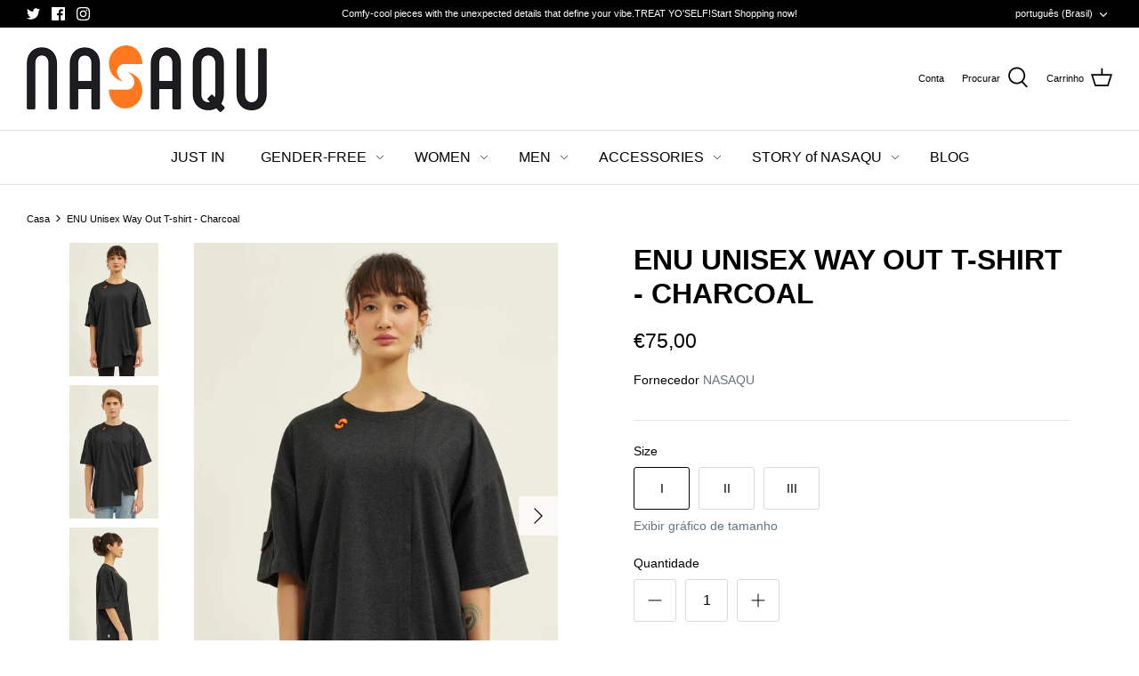

--- FILE ---
content_type: text/html; charset=utf-8
request_url: https://nasaqu.com/pt/products/enu-unisex-way-out-t-shirt-charcoal
body_size: 31671
content:
<!DOCTYPE html>
<html class="no-js" lang="pt-BR">
<head>
  <!-- Symmetry 4.11.10 -->

  <link rel="preload" href="//nasaqu.com/cdn/shop/t/2/assets/styles.css?v=10494889291855492841759331810" as="style">
  <meta charset="utf-8" />
<meta name="viewport" content="width=device-width,initial-scale=1.0" />
<meta http-equiv="X-UA-Compatible" content="IE=edge">

<link rel="preconnect" href="https://cdn.shopify.com" crossorigin>
<link rel="preconnect" href="https://fonts.shopify.com" crossorigin>
<link rel="preconnect" href="https://monorail-edge.shopifysvc.com"><link rel="preload" as="font" href="" type="font/woff2" crossorigin>
<link rel="preload" as="font" href="" type="font/woff2" crossorigin>
<link rel="preload" as="font" href="" type="font/woff2" crossorigin>
<link rel="preload" as="font" href="" type="font/woff2" crossorigin><link rel="preload" as="font" href="" type="font/woff2" crossorigin><link rel="preload" as="font" href="" type="font/woff2" crossorigin><link rel="preload" as="font" href="" type="font/woff2" crossorigin><link rel="preload" href="//nasaqu.com/cdn/shop/t/2/assets/vendor.js?v=182565045077416095021620123526" as="script">
<link rel="preload" href="//nasaqu.com/cdn/shop/t/2/assets/theme.js?v=41034361327250428371620401423" as="script"><link rel="canonical" href="https://nasaqu.com/pt/products/enu-unisex-way-out-t-shirt-charcoal" /><link rel="shortcut icon" href="//nasaqu.com/cdn/shop/files/apple-icon-180x180.png?v=1621423427" type="image/png" /><meta name="description" content="Made with Recycled Cotton Mix Jersey, this dark grey t-shirt has a signature embroidery detail on the front and the back. The short side is finished with rib detail and has a split. Made with GRS-certified Recycled Cotton. Recycled Cotton is Better Cotton. Sustainable sourcing, ethical production. Gender-free style.">
  <meta name="theme-color" content="#000000">

  <title>
    ENU UNISEX WAY OUT T-SHIRT - CHARCOAL| NASAQU
  </title>

  <meta property="og:site_name" content="NASAQU">
<meta property="og:url" content="https://nasaqu.com/pt/products/enu-unisex-way-out-t-shirt-charcoal">
<meta property="og:title" content="ENU UNISEX WAY OUT T-SHIRT - CHARCOAL| NASAQU">
<meta property="og:type" content="product">
<meta property="og:description" content="Made with Recycled Cotton Mix Jersey, this dark grey t-shirt has a signature embroidery detail on the front and the back. The short side is finished with rib detail and has a split. Made with GRS-certified Recycled Cotton. Recycled Cotton is Better Cotton. Sustainable sourcing, ethical production. Gender-free style."><meta property="og:image" content="http://nasaqu.com/cdn/shop/products/enu_way_out_asymmetric_tee_nasaqu_genderfree_unisex_tshirt_charcoal_women_front_1200x1200.jpg?v=1667049123">
  <meta property="og:image:secure_url" content="https://nasaqu.com/cdn/shop/products/enu_way_out_asymmetric_tee_nasaqu_genderfree_unisex_tshirt_charcoal_women_front_1200x1200.jpg?v=1667049123">
  <meta property="og:image:width" content="1366">
  <meta property="og:image:height" content="2048"><meta property="og:price:amount" content="75,00">
  <meta property="og:price:currency" content="EUR"><meta name="twitter:site" content="@NASAQU1"><meta name="twitter:card" content="summary_large_image">
<meta name="twitter:title" content="ENU UNISEX WAY OUT T-SHIRT - CHARCOAL| NASAQU">
<meta name="twitter:description" content="Made with Recycled Cotton Mix Jersey, this dark grey t-shirt has a signature embroidery detail on the front and the back. The short side is finished with rib detail and has a split. Made with GRS-certified Recycled Cotton. Recycled Cotton is Better Cotton. Sustainable sourcing, ethical production. Gender-free style.">


  <link href="//nasaqu.com/cdn/shop/t/2/assets/styles.css?v=10494889291855492841759331810" rel="stylesheet" type="text/css" media="all" />

  <script>
    window.theme = window.theme || {};
    theme.money_format = "€{{amount_with_comma_separator}}";
    theme.strings = {
      previous: "Anterior",
      next: "Próxima",
      addressError: "Não é possível localizar o endereço",
      addressNoResults: "Nenhum resultado para este endereço",
      addressQueryLimit: "Você excedeu a cota de uso da API do Google. Considere a atualização para um \u003ca href=\"https:\/\/developers.google.com\/maps\/premium\/usage-limits\"\u003ePlano Premium\u003c\/a\u003e.",
      authError: "Ocorreu um problema ao autenticar sua conta do Google Maps.",
      icon_labels_left: "Esquerda",
      icon_labels_right: "Direita",
      icon_labels_down: "Para baixo",
      icon_labels_close: "Perto",
      icon_labels_plus: "Mais",
      cart_terms_confirmation: "Você deve concordar com os termos e condições antes de continuar.",
      products_listing_from: "A partir de",
      layout_live_search_see_all: "Ver todos os resultados",
      products_product_add_to_cart: "Adicionar ao carrinho",
      products_variant_no_stock: "Esgotado",
      products_variant_non_existent: "Indisponível",
      onlyXLeft: "[[ quantity ]] em estoque",
      products_product_unit_price_separator: " \/ ",
      general_navigation_menu_toggle_aria_label: "Alternar menu",
      products_added_notification_title: "Adicionado",
      products_added_notification_item: "Produto",
      products_added_notification_unit_price: "Preço",
      products_added_notification_quantity: "Quantidade",
      products_added_notification_total_price: "Total",
      products_added_notification_shipping_note: "Frete não incluso",
      products_added_notification_keep_shopping: "Continue navegando",
      products_added_notification_cart: "Carrinho",
      products_product_adding_to_cart: "Adicionando",
      products_product_added_to_cart: "Adicionado",
      products_added_notification_subtotal: "Subtotal",
      products_labels_sold_out: "Esgotado",
      products_labels_sale: "Em promoção",
      products_labels_percent_reduction: "-[[ amount ]]%",
      products_labels_value_reduction_html: "-[[ amount ]]",
      products_product_preorder: "Pedido antecipado",
      general_quick_search_pages: "Páginas",
      general_quick_search_no_results: "Desculpe, não foi possível encontrar nenhum resultado",
      collections_general_see_all_subcollections: "Ver tudo..."
    };
    theme.routes = {
      search_url: '/pt/search',
      cart_url: '/pt/cart',
      cart_add_url: '/pt/cart/add',
      cart_change_url: '/pt/cart/change'
    };
    theme.settings = {
      cart_type: "drawer",
      quickbuy_style: "whole",
      show_size_chart: true
    };
    document.documentElement.className = document.documentElement.className.replace('no-js', '');
  </script>

  <script>window.performance && window.performance.mark && window.performance.mark('shopify.content_for_header.start');</script><meta name="facebook-domain-verification" content="qa72a73ausz4pe97n54gfxbvvbrzig">
<meta id="shopify-digital-wallet" name="shopify-digital-wallet" content="/56693719247/digital_wallets/dialog">
<link rel="alternate" hreflang="x-default" href="https://nasaqu.com/products/enu-unisex-way-out-t-shirt-charcoal">
<link rel="alternate" hreflang="en" href="https://nasaqu.com/products/enu-unisex-way-out-t-shirt-charcoal">
<link rel="alternate" hreflang="de" href="https://nasaqu.com/de/products/enu-unisex-way-out-t-shirt-charcoal">
<link rel="alternate" hreflang="es" href="https://nasaqu.com/es/products/enu-unisex-way-out-t-shirt-charcoal">
<link rel="alternate" hreflang="fr" href="https://nasaqu.com/fr/products/enu-unisex-way-out-t-shirt-charcoal">
<link rel="alternate" hreflang="nl" href="https://nasaqu.com/nl/products/enu-unisex-way-out-t-shirt-charcoal">
<link rel="alternate" hreflang="pt" href="https://nasaqu.com/pt/products/enu-unisex-way-out-t-shirt-charcoal">
<link rel="alternate" hreflang="pt-BR" href="https://nasaqu.com/pt-br/products/enu-unisex-way-out-t-shirt-charcoal">
<link rel="alternate" type="application/json+oembed" href="https://nasaqu.com/pt/products/enu-unisex-way-out-t-shirt-charcoal.oembed">
<script async="async" src="/checkouts/internal/preloads.js?locale=pt-DE"></script>
<script id="shopify-features" type="application/json">{"accessToken":"7703b4c6e6ef08ecd88d4d738585c80b","betas":["rich-media-storefront-analytics"],"domain":"nasaqu.com","predictiveSearch":true,"shopId":56693719247,"locale":"pt-br"}</script>
<script>var Shopify = Shopify || {};
Shopify.shop = "nasaqu.myshopify.com";
Shopify.locale = "pt-BR";
Shopify.currency = {"active":"EUR","rate":"1.0"};
Shopify.country = "DE";
Shopify.theme = {"name":"Symmetry","id":122195214543,"schema_name":"Symmetry","schema_version":"4.11.10","theme_store_id":568,"role":"main"};
Shopify.theme.handle = "null";
Shopify.theme.style = {"id":null,"handle":null};
Shopify.cdnHost = "nasaqu.com/cdn";
Shopify.routes = Shopify.routes || {};
Shopify.routes.root = "/pt/";</script>
<script type="module">!function(o){(o.Shopify=o.Shopify||{}).modules=!0}(window);</script>
<script>!function(o){function n(){var o=[];function n(){o.push(Array.prototype.slice.apply(arguments))}return n.q=o,n}var t=o.Shopify=o.Shopify||{};t.loadFeatures=n(),t.autoloadFeatures=n()}(window);</script>
<script id="shop-js-analytics" type="application/json">{"pageType":"product"}</script>
<script defer="defer" async type="module" src="//nasaqu.com/cdn/shopifycloud/shop-js/modules/v2/client.init-shop-cart-sync_CU2ftdlJ.pt-BR.esm.js"></script>
<script defer="defer" async type="module" src="//nasaqu.com/cdn/shopifycloud/shop-js/modules/v2/chunk.common_Bd5PC-Gb.esm.js"></script>
<script defer="defer" async type="module" src="//nasaqu.com/cdn/shopifycloud/shop-js/modules/v2/chunk.modal_CNYWjkPA.esm.js"></script>
<script type="module">
  await import("//nasaqu.com/cdn/shopifycloud/shop-js/modules/v2/client.init-shop-cart-sync_CU2ftdlJ.pt-BR.esm.js");
await import("//nasaqu.com/cdn/shopifycloud/shop-js/modules/v2/chunk.common_Bd5PC-Gb.esm.js");
await import("//nasaqu.com/cdn/shopifycloud/shop-js/modules/v2/chunk.modal_CNYWjkPA.esm.js");

  window.Shopify.SignInWithShop?.initShopCartSync?.({"fedCMEnabled":true,"windoidEnabled":true});

</script>
<script id="__st">var __st={"a":56693719247,"offset":10800,"reqid":"31da0d87-0194-465f-acee-28bd6ac647b7-1769507508","pageurl":"nasaqu.com\/pt\/products\/enu-unisex-way-out-t-shirt-charcoal","u":"ea2b85fa4b87","p":"product","rtyp":"product","rid":6676594327759};</script>
<script>window.ShopifyPaypalV4VisibilityTracking = true;</script>
<script id="captcha-bootstrap">!function(){'use strict';const t='contact',e='account',n='new_comment',o=[[t,t],['blogs',n],['comments',n],[t,'customer']],c=[[e,'customer_login'],[e,'guest_login'],[e,'recover_customer_password'],[e,'create_customer']],r=t=>t.map((([t,e])=>`form[action*='/${t}']:not([data-nocaptcha='true']) input[name='form_type'][value='${e}']`)).join(','),a=t=>()=>t?[...document.querySelectorAll(t)].map((t=>t.form)):[];function s(){const t=[...o],e=r(t);return a(e)}const i='password',u='form_key',d=['recaptcha-v3-token','g-recaptcha-response','h-captcha-response',i],f=()=>{try{return window.sessionStorage}catch{return}},m='__shopify_v',_=t=>t.elements[u];function p(t,e,n=!1){try{const o=window.sessionStorage,c=JSON.parse(o.getItem(e)),{data:r}=function(t){const{data:e,action:n}=t;return t[m]||n?{data:e,action:n}:{data:t,action:n}}(c);for(const[e,n]of Object.entries(r))t.elements[e]&&(t.elements[e].value=n);n&&o.removeItem(e)}catch(o){console.error('form repopulation failed',{error:o})}}const l='form_type',E='cptcha';function T(t){t.dataset[E]=!0}const w=window,h=w.document,L='Shopify',v='ce_forms',y='captcha';let A=!1;((t,e)=>{const n=(g='f06e6c50-85a8-45c8-87d0-21a2b65856fe',I='https://cdn.shopify.com/shopifycloud/storefront-forms-hcaptcha/ce_storefront_forms_captcha_hcaptcha.v1.5.2.iife.js',D={infoText:'Protegido por hCaptcha',privacyText:'Privacidade',termsText:'Termos'},(t,e,n)=>{const o=w[L][v],c=o.bindForm;if(c)return c(t,g,e,D).then(n);var r;o.q.push([[t,g,e,D],n]),r=I,A||(h.body.append(Object.assign(h.createElement('script'),{id:'captcha-provider',async:!0,src:r})),A=!0)});var g,I,D;w[L]=w[L]||{},w[L][v]=w[L][v]||{},w[L][v].q=[],w[L][y]=w[L][y]||{},w[L][y].protect=function(t,e){n(t,void 0,e),T(t)},Object.freeze(w[L][y]),function(t,e,n,w,h,L){const[v,y,A,g]=function(t,e,n){const i=e?o:[],u=t?c:[],d=[...i,...u],f=r(d),m=r(i),_=r(d.filter((([t,e])=>n.includes(e))));return[a(f),a(m),a(_),s()]}(w,h,L),I=t=>{const e=t.target;return e instanceof HTMLFormElement?e:e&&e.form},D=t=>v().includes(t);t.addEventListener('submit',(t=>{const e=I(t);if(!e)return;const n=D(e)&&!e.dataset.hcaptchaBound&&!e.dataset.recaptchaBound,o=_(e),c=g().includes(e)&&(!o||!o.value);(n||c)&&t.preventDefault(),c&&!n&&(function(t){try{if(!f())return;!function(t){const e=f();if(!e)return;const n=_(t);if(!n)return;const o=n.value;o&&e.removeItem(o)}(t);const e=Array.from(Array(32),(()=>Math.random().toString(36)[2])).join('');!function(t,e){_(t)||t.append(Object.assign(document.createElement('input'),{type:'hidden',name:u})),t.elements[u].value=e}(t,e),function(t,e){const n=f();if(!n)return;const o=[...t.querySelectorAll(`input[type='${i}']`)].map((({name:t})=>t)),c=[...d,...o],r={};for(const[a,s]of new FormData(t).entries())c.includes(a)||(r[a]=s);n.setItem(e,JSON.stringify({[m]:1,action:t.action,data:r}))}(t,e)}catch(e){console.error('failed to persist form',e)}}(e),e.submit())}));const S=(t,e)=>{t&&!t.dataset[E]&&(n(t,e.some((e=>e===t))),T(t))};for(const o of['focusin','change'])t.addEventListener(o,(t=>{const e=I(t);D(e)&&S(e,y())}));const B=e.get('form_key'),M=e.get(l),P=B&&M;t.addEventListener('DOMContentLoaded',(()=>{const t=y();if(P)for(const e of t)e.elements[l].value===M&&p(e,B);[...new Set([...A(),...v().filter((t=>'true'===t.dataset.shopifyCaptcha))])].forEach((e=>S(e,t)))}))}(h,new URLSearchParams(w.location.search),n,t,e,['guest_login'])})(!0,!0)}();</script>
<script integrity="sha256-4kQ18oKyAcykRKYeNunJcIwy7WH5gtpwJnB7kiuLZ1E=" data-source-attribution="shopify.loadfeatures" defer="defer" src="//nasaqu.com/cdn/shopifycloud/storefront/assets/storefront/load_feature-a0a9edcb.js" crossorigin="anonymous"></script>
<script data-source-attribution="shopify.dynamic_checkout.dynamic.init">var Shopify=Shopify||{};Shopify.PaymentButton=Shopify.PaymentButton||{isStorefrontPortableWallets:!0,init:function(){window.Shopify.PaymentButton.init=function(){};var t=document.createElement("script");t.src="https://nasaqu.com/cdn/shopifycloud/portable-wallets/latest/portable-wallets.pt-br.js",t.type="module",document.head.appendChild(t)}};
</script>
<script data-source-attribution="shopify.dynamic_checkout.buyer_consent">
  function portableWalletsHideBuyerConsent(e){var t=document.getElementById("shopify-buyer-consent"),n=document.getElementById("shopify-subscription-policy-button");t&&n&&(t.classList.add("hidden"),t.setAttribute("aria-hidden","true"),n.removeEventListener("click",e))}function portableWalletsShowBuyerConsent(e){var t=document.getElementById("shopify-buyer-consent"),n=document.getElementById("shopify-subscription-policy-button");t&&n&&(t.classList.remove("hidden"),t.removeAttribute("aria-hidden"),n.addEventListener("click",e))}window.Shopify?.PaymentButton&&(window.Shopify.PaymentButton.hideBuyerConsent=portableWalletsHideBuyerConsent,window.Shopify.PaymentButton.showBuyerConsent=portableWalletsShowBuyerConsent);
</script>
<script>
  function portableWalletsCleanup(e){e&&e.src&&console.error("Failed to load portable wallets script "+e.src);var t=document.querySelectorAll("shopify-accelerated-checkout .shopify-payment-button__skeleton, shopify-accelerated-checkout-cart .wallet-cart-button__skeleton"),e=document.getElementById("shopify-buyer-consent");for(let e=0;e<t.length;e++)t[e].remove();e&&e.remove()}function portableWalletsNotLoadedAsModule(e){e instanceof ErrorEvent&&"string"==typeof e.message&&e.message.includes("import.meta")&&"string"==typeof e.filename&&e.filename.includes("portable-wallets")&&(window.removeEventListener("error",portableWalletsNotLoadedAsModule),window.Shopify.PaymentButton.failedToLoad=e,"loading"===document.readyState?document.addEventListener("DOMContentLoaded",window.Shopify.PaymentButton.init):window.Shopify.PaymentButton.init())}window.addEventListener("error",portableWalletsNotLoadedAsModule);
</script>

<script type="module" src="https://nasaqu.com/cdn/shopifycloud/portable-wallets/latest/portable-wallets.pt-br.js" onError="portableWalletsCleanup(this)" crossorigin="anonymous"></script>
<script nomodule>
  document.addEventListener("DOMContentLoaded", portableWalletsCleanup);
</script>

<link id="shopify-accelerated-checkout-styles" rel="stylesheet" media="screen" href="https://nasaqu.com/cdn/shopifycloud/portable-wallets/latest/accelerated-checkout-backwards-compat.css" crossorigin="anonymous">
<style id="shopify-accelerated-checkout-cart">
        #shopify-buyer-consent {
  margin-top: 1em;
  display: inline-block;
  width: 100%;
}

#shopify-buyer-consent.hidden {
  display: none;
}

#shopify-subscription-policy-button {
  background: none;
  border: none;
  padding: 0;
  text-decoration: underline;
  font-size: inherit;
  cursor: pointer;
}

#shopify-subscription-policy-button::before {
  box-shadow: none;
}

      </style>
<script id="sections-script" data-sections="product-recommendations" defer="defer" src="//nasaqu.com/cdn/shop/t/2/compiled_assets/scripts.js?v=265"></script>
<script>window.performance && window.performance.mark && window.performance.mark('shopify.content_for_header.end');</script>
<link href="https://monorail-edge.shopifysvc.com" rel="dns-prefetch">
<script>(function(){if ("sendBeacon" in navigator && "performance" in window) {try {var session_token_from_headers = performance.getEntriesByType('navigation')[0].serverTiming.find(x => x.name == '_s').description;} catch {var session_token_from_headers = undefined;}var session_cookie_matches = document.cookie.match(/_shopify_s=([^;]*)/);var session_token_from_cookie = session_cookie_matches && session_cookie_matches.length === 2 ? session_cookie_matches[1] : "";var session_token = session_token_from_headers || session_token_from_cookie || "";function handle_abandonment_event(e) {var entries = performance.getEntries().filter(function(entry) {return /monorail-edge.shopifysvc.com/.test(entry.name);});if (!window.abandonment_tracked && entries.length === 0) {window.abandonment_tracked = true;var currentMs = Date.now();var navigation_start = performance.timing.navigationStart;var payload = {shop_id: 56693719247,url: window.location.href,navigation_start,duration: currentMs - navigation_start,session_token,page_type: "product"};window.navigator.sendBeacon("https://monorail-edge.shopifysvc.com/v1/produce", JSON.stringify({schema_id: "online_store_buyer_site_abandonment/1.1",payload: payload,metadata: {event_created_at_ms: currentMs,event_sent_at_ms: currentMs}}));}}window.addEventListener('pagehide', handle_abandonment_event);}}());</script>
<script id="web-pixels-manager-setup">(function e(e,d,r,n,o){if(void 0===o&&(o={}),!Boolean(null===(a=null===(i=window.Shopify)||void 0===i?void 0:i.analytics)||void 0===a?void 0:a.replayQueue)){var i,a;window.Shopify=window.Shopify||{};var t=window.Shopify;t.analytics=t.analytics||{};var s=t.analytics;s.replayQueue=[],s.publish=function(e,d,r){return s.replayQueue.push([e,d,r]),!0};try{self.performance.mark("wpm:start")}catch(e){}var l=function(){var e={modern:/Edge?\/(1{2}[4-9]|1[2-9]\d|[2-9]\d{2}|\d{4,})\.\d+(\.\d+|)|Firefox\/(1{2}[4-9]|1[2-9]\d|[2-9]\d{2}|\d{4,})\.\d+(\.\d+|)|Chrom(ium|e)\/(9{2}|\d{3,})\.\d+(\.\d+|)|(Maci|X1{2}).+ Version\/(15\.\d+|(1[6-9]|[2-9]\d|\d{3,})\.\d+)([,.]\d+|)( \(\w+\)|)( Mobile\/\w+|) Safari\/|Chrome.+OPR\/(9{2}|\d{3,})\.\d+\.\d+|(CPU[ +]OS|iPhone[ +]OS|CPU[ +]iPhone|CPU IPhone OS|CPU iPad OS)[ +]+(15[._]\d+|(1[6-9]|[2-9]\d|\d{3,})[._]\d+)([._]\d+|)|Android:?[ /-](13[3-9]|1[4-9]\d|[2-9]\d{2}|\d{4,})(\.\d+|)(\.\d+|)|Android.+Firefox\/(13[5-9]|1[4-9]\d|[2-9]\d{2}|\d{4,})\.\d+(\.\d+|)|Android.+Chrom(ium|e)\/(13[3-9]|1[4-9]\d|[2-9]\d{2}|\d{4,})\.\d+(\.\d+|)|SamsungBrowser\/([2-9]\d|\d{3,})\.\d+/,legacy:/Edge?\/(1[6-9]|[2-9]\d|\d{3,})\.\d+(\.\d+|)|Firefox\/(5[4-9]|[6-9]\d|\d{3,})\.\d+(\.\d+|)|Chrom(ium|e)\/(5[1-9]|[6-9]\d|\d{3,})\.\d+(\.\d+|)([\d.]+$|.*Safari\/(?![\d.]+ Edge\/[\d.]+$))|(Maci|X1{2}).+ Version\/(10\.\d+|(1[1-9]|[2-9]\d|\d{3,})\.\d+)([,.]\d+|)( \(\w+\)|)( Mobile\/\w+|) Safari\/|Chrome.+OPR\/(3[89]|[4-9]\d|\d{3,})\.\d+\.\d+|(CPU[ +]OS|iPhone[ +]OS|CPU[ +]iPhone|CPU IPhone OS|CPU iPad OS)[ +]+(10[._]\d+|(1[1-9]|[2-9]\d|\d{3,})[._]\d+)([._]\d+|)|Android:?[ /-](13[3-9]|1[4-9]\d|[2-9]\d{2}|\d{4,})(\.\d+|)(\.\d+|)|Mobile Safari.+OPR\/([89]\d|\d{3,})\.\d+\.\d+|Android.+Firefox\/(13[5-9]|1[4-9]\d|[2-9]\d{2}|\d{4,})\.\d+(\.\d+|)|Android.+Chrom(ium|e)\/(13[3-9]|1[4-9]\d|[2-9]\d{2}|\d{4,})\.\d+(\.\d+|)|Android.+(UC? ?Browser|UCWEB|U3)[ /]?(15\.([5-9]|\d{2,})|(1[6-9]|[2-9]\d|\d{3,})\.\d+)\.\d+|SamsungBrowser\/(5\.\d+|([6-9]|\d{2,})\.\d+)|Android.+MQ{2}Browser\/(14(\.(9|\d{2,})|)|(1[5-9]|[2-9]\d|\d{3,})(\.\d+|))(\.\d+|)|K[Aa][Ii]OS\/(3\.\d+|([4-9]|\d{2,})\.\d+)(\.\d+|)/},d=e.modern,r=e.legacy,n=navigator.userAgent;return n.match(d)?"modern":n.match(r)?"legacy":"unknown"}(),u="modern"===l?"modern":"legacy",c=(null!=n?n:{modern:"",legacy:""})[u],f=function(e){return[e.baseUrl,"/wpm","/b",e.hashVersion,"modern"===e.buildTarget?"m":"l",".js"].join("")}({baseUrl:d,hashVersion:r,buildTarget:u}),m=function(e){var d=e.version,r=e.bundleTarget,n=e.surface,o=e.pageUrl,i=e.monorailEndpoint;return{emit:function(e){var a=e.status,t=e.errorMsg,s=(new Date).getTime(),l=JSON.stringify({metadata:{event_sent_at_ms:s},events:[{schema_id:"web_pixels_manager_load/3.1",payload:{version:d,bundle_target:r,page_url:o,status:a,surface:n,error_msg:t},metadata:{event_created_at_ms:s}}]});if(!i)return console&&console.warn&&console.warn("[Web Pixels Manager] No Monorail endpoint provided, skipping logging."),!1;try{return self.navigator.sendBeacon.bind(self.navigator)(i,l)}catch(e){}var u=new XMLHttpRequest;try{return u.open("POST",i,!0),u.setRequestHeader("Content-Type","text/plain"),u.send(l),!0}catch(e){return console&&console.warn&&console.warn("[Web Pixels Manager] Got an unhandled error while logging to Monorail."),!1}}}}({version:r,bundleTarget:l,surface:e.surface,pageUrl:self.location.href,monorailEndpoint:e.monorailEndpoint});try{o.browserTarget=l,function(e){var d=e.src,r=e.async,n=void 0===r||r,o=e.onload,i=e.onerror,a=e.sri,t=e.scriptDataAttributes,s=void 0===t?{}:t,l=document.createElement("script"),u=document.querySelector("head"),c=document.querySelector("body");if(l.async=n,l.src=d,a&&(l.integrity=a,l.crossOrigin="anonymous"),s)for(var f in s)if(Object.prototype.hasOwnProperty.call(s,f))try{l.dataset[f]=s[f]}catch(e){}if(o&&l.addEventListener("load",o),i&&l.addEventListener("error",i),u)u.appendChild(l);else{if(!c)throw new Error("Did not find a head or body element to append the script");c.appendChild(l)}}({src:f,async:!0,onload:function(){if(!function(){var e,d;return Boolean(null===(d=null===(e=window.Shopify)||void 0===e?void 0:e.analytics)||void 0===d?void 0:d.initialized)}()){var d=window.webPixelsManager.init(e)||void 0;if(d){var r=window.Shopify.analytics;r.replayQueue.forEach((function(e){var r=e[0],n=e[1],o=e[2];d.publishCustomEvent(r,n,o)})),r.replayQueue=[],r.publish=d.publishCustomEvent,r.visitor=d.visitor,r.initialized=!0}}},onerror:function(){return m.emit({status:"failed",errorMsg:"".concat(f," has failed to load")})},sri:function(e){var d=/^sha384-[A-Za-z0-9+/=]+$/;return"string"==typeof e&&d.test(e)}(c)?c:"",scriptDataAttributes:o}),m.emit({status:"loading"})}catch(e){m.emit({status:"failed",errorMsg:(null==e?void 0:e.message)||"Unknown error"})}}})({shopId: 56693719247,storefrontBaseUrl: "https://nasaqu.com",extensionsBaseUrl: "https://extensions.shopifycdn.com/cdn/shopifycloud/web-pixels-manager",monorailEndpoint: "https://monorail-edge.shopifysvc.com/unstable/produce_batch",surface: "storefront-renderer",enabledBetaFlags: ["2dca8a86"],webPixelsConfigList: [{"id":"48496847","configuration":"{\"pixel_id\":\"229222259301422\",\"pixel_type\":\"facebook_pixel\",\"metaapp_system_user_token\":\"-\"}","eventPayloadVersion":"v1","runtimeContext":"OPEN","scriptVersion":"ca16bc87fe92b6042fbaa3acc2fbdaa6","type":"APP","apiClientId":2329312,"privacyPurposes":["ANALYTICS","MARKETING","SALE_OF_DATA"],"dataSharingAdjustments":{"protectedCustomerApprovalScopes":["read_customer_address","read_customer_email","read_customer_name","read_customer_personal_data","read_customer_phone"]}},{"id":"shopify-app-pixel","configuration":"{}","eventPayloadVersion":"v1","runtimeContext":"STRICT","scriptVersion":"0450","apiClientId":"shopify-pixel","type":"APP","privacyPurposes":["ANALYTICS","MARKETING"]},{"id":"shopify-custom-pixel","eventPayloadVersion":"v1","runtimeContext":"LAX","scriptVersion":"0450","apiClientId":"shopify-pixel","type":"CUSTOM","privacyPurposes":["ANALYTICS","MARKETING"]}],isMerchantRequest: false,initData: {"shop":{"name":"NASAQU","paymentSettings":{"currencyCode":"EUR"},"myshopifyDomain":"nasaqu.myshopify.com","countryCode":"TR","storefrontUrl":"https:\/\/nasaqu.com\/pt"},"customer":null,"cart":null,"checkout":null,"productVariants":[{"price":{"amount":75.0,"currencyCode":"EUR"},"product":{"title":"ENU Unisex Way Out T-shirt - Charcoal","vendor":"NASAQU","id":"6676594327759","untranslatedTitle":"ENU Unisex Way Out T-shirt - Charcoal","url":"\/pt\/products\/enu-unisex-way-out-t-shirt-charcoal","type":"T-shirt"},"id":"39656891678927","image":{"src":"\/\/nasaqu.com\/cdn\/shop\/products\/enu_way_out_asymmetric_tee_nasaqu_genderfree_unisex_tshirt_charcoal_women_front.jpg?v=1667049123"},"sku":"N1TU21004121I","title":"I","untranslatedTitle":"I"},{"price":{"amount":75.0,"currencyCode":"EUR"},"product":{"title":"ENU Unisex Way Out T-shirt - Charcoal","vendor":"NASAQU","id":"6676594327759","untranslatedTitle":"ENU Unisex Way Out T-shirt - Charcoal","url":"\/pt\/products\/enu-unisex-way-out-t-shirt-charcoal","type":"T-shirt"},"id":"39656891711695","image":{"src":"\/\/nasaqu.com\/cdn\/shop\/products\/enu_way_out_asymmetric_tee_nasaqu_genderfree_unisex_tshirt_charcoal_women_front.jpg?v=1667049123"},"sku":"N1TU21004121II","title":"II","untranslatedTitle":"II"},{"price":{"amount":75.0,"currencyCode":"EUR"},"product":{"title":"ENU Unisex Way Out T-shirt - Charcoal","vendor":"NASAQU","id":"6676594327759","untranslatedTitle":"ENU Unisex Way Out T-shirt - Charcoal","url":"\/pt\/products\/enu-unisex-way-out-t-shirt-charcoal","type":"T-shirt"},"id":"39656891744463","image":{"src":"\/\/nasaqu.com\/cdn\/shop\/products\/enu_way_out_asymmetric_tee_nasaqu_genderfree_unisex_tshirt_charcoal_women_front.jpg?v=1667049123"},"sku":"N1TU21004121III","title":"III","untranslatedTitle":"III"}],"purchasingCompany":null},},"https://nasaqu.com/cdn","fcfee988w5aeb613cpc8e4bc33m6693e112",{"modern":"","legacy":""},{"shopId":"56693719247","storefrontBaseUrl":"https:\/\/nasaqu.com","extensionBaseUrl":"https:\/\/extensions.shopifycdn.com\/cdn\/shopifycloud\/web-pixels-manager","surface":"storefront-renderer","enabledBetaFlags":"[\"2dca8a86\"]","isMerchantRequest":"false","hashVersion":"fcfee988w5aeb613cpc8e4bc33m6693e112","publish":"custom","events":"[[\"page_viewed\",{}],[\"product_viewed\",{\"productVariant\":{\"price\":{\"amount\":75.0,\"currencyCode\":\"EUR\"},\"product\":{\"title\":\"ENU Unisex Way Out T-shirt - Charcoal\",\"vendor\":\"NASAQU\",\"id\":\"6676594327759\",\"untranslatedTitle\":\"ENU Unisex Way Out T-shirt - Charcoal\",\"url\":\"\/pt\/products\/enu-unisex-way-out-t-shirt-charcoal\",\"type\":\"T-shirt\"},\"id\":\"39656891678927\",\"image\":{\"src\":\"\/\/nasaqu.com\/cdn\/shop\/products\/enu_way_out_asymmetric_tee_nasaqu_genderfree_unisex_tshirt_charcoal_women_front.jpg?v=1667049123\"},\"sku\":\"N1TU21004121I\",\"title\":\"I\",\"untranslatedTitle\":\"I\"}}]]"});</script><script>
  window.ShopifyAnalytics = window.ShopifyAnalytics || {};
  window.ShopifyAnalytics.meta = window.ShopifyAnalytics.meta || {};
  window.ShopifyAnalytics.meta.currency = 'EUR';
  var meta = {"product":{"id":6676594327759,"gid":"gid:\/\/shopify\/Product\/6676594327759","vendor":"NASAQU","type":"T-shirt","handle":"enu-unisex-way-out-t-shirt-charcoal","variants":[{"id":39656891678927,"price":7500,"name":"ENU Unisex Way Out T-shirt - Charcoal - I","public_title":"I","sku":"N1TU21004121I"},{"id":39656891711695,"price":7500,"name":"ENU Unisex Way Out T-shirt - Charcoal - II","public_title":"II","sku":"N1TU21004121II"},{"id":39656891744463,"price":7500,"name":"ENU Unisex Way Out T-shirt - Charcoal - III","public_title":"III","sku":"N1TU21004121III"}],"remote":false},"page":{"pageType":"product","resourceType":"product","resourceId":6676594327759,"requestId":"31da0d87-0194-465f-acee-28bd6ac647b7-1769507508"}};
  for (var attr in meta) {
    window.ShopifyAnalytics.meta[attr] = meta[attr];
  }
</script>
<script class="analytics">
  (function () {
    var customDocumentWrite = function(content) {
      var jquery = null;

      if (window.jQuery) {
        jquery = window.jQuery;
      } else if (window.Checkout && window.Checkout.$) {
        jquery = window.Checkout.$;
      }

      if (jquery) {
        jquery('body').append(content);
      }
    };

    var hasLoggedConversion = function(token) {
      if (token) {
        return document.cookie.indexOf('loggedConversion=' + token) !== -1;
      }
      return false;
    }

    var setCookieIfConversion = function(token) {
      if (token) {
        var twoMonthsFromNow = new Date(Date.now());
        twoMonthsFromNow.setMonth(twoMonthsFromNow.getMonth() + 2);

        document.cookie = 'loggedConversion=' + token + '; expires=' + twoMonthsFromNow;
      }
    }

    var trekkie = window.ShopifyAnalytics.lib = window.trekkie = window.trekkie || [];
    if (trekkie.integrations) {
      return;
    }
    trekkie.methods = [
      'identify',
      'page',
      'ready',
      'track',
      'trackForm',
      'trackLink'
    ];
    trekkie.factory = function(method) {
      return function() {
        var args = Array.prototype.slice.call(arguments);
        args.unshift(method);
        trekkie.push(args);
        return trekkie;
      };
    };
    for (var i = 0; i < trekkie.methods.length; i++) {
      var key = trekkie.methods[i];
      trekkie[key] = trekkie.factory(key);
    }
    trekkie.load = function(config) {
      trekkie.config = config || {};
      trekkie.config.initialDocumentCookie = document.cookie;
      var first = document.getElementsByTagName('script')[0];
      var script = document.createElement('script');
      script.type = 'text/javascript';
      script.onerror = function(e) {
        var scriptFallback = document.createElement('script');
        scriptFallback.type = 'text/javascript';
        scriptFallback.onerror = function(error) {
                var Monorail = {
      produce: function produce(monorailDomain, schemaId, payload) {
        var currentMs = new Date().getTime();
        var event = {
          schema_id: schemaId,
          payload: payload,
          metadata: {
            event_created_at_ms: currentMs,
            event_sent_at_ms: currentMs
          }
        };
        return Monorail.sendRequest("https://" + monorailDomain + "/v1/produce", JSON.stringify(event));
      },
      sendRequest: function sendRequest(endpointUrl, payload) {
        // Try the sendBeacon API
        if (window && window.navigator && typeof window.navigator.sendBeacon === 'function' && typeof window.Blob === 'function' && !Monorail.isIos12()) {
          var blobData = new window.Blob([payload], {
            type: 'text/plain'
          });

          if (window.navigator.sendBeacon(endpointUrl, blobData)) {
            return true;
          } // sendBeacon was not successful

        } // XHR beacon

        var xhr = new XMLHttpRequest();

        try {
          xhr.open('POST', endpointUrl);
          xhr.setRequestHeader('Content-Type', 'text/plain');
          xhr.send(payload);
        } catch (e) {
          console.log(e);
        }

        return false;
      },
      isIos12: function isIos12() {
        return window.navigator.userAgent.lastIndexOf('iPhone; CPU iPhone OS 12_') !== -1 || window.navigator.userAgent.lastIndexOf('iPad; CPU OS 12_') !== -1;
      }
    };
    Monorail.produce('monorail-edge.shopifysvc.com',
      'trekkie_storefront_load_errors/1.1',
      {shop_id: 56693719247,
      theme_id: 122195214543,
      app_name: "storefront",
      context_url: window.location.href,
      source_url: "//nasaqu.com/cdn/s/trekkie.storefront.a804e9514e4efded663580eddd6991fcc12b5451.min.js"});

        };
        scriptFallback.async = true;
        scriptFallback.src = '//nasaqu.com/cdn/s/trekkie.storefront.a804e9514e4efded663580eddd6991fcc12b5451.min.js';
        first.parentNode.insertBefore(scriptFallback, first);
      };
      script.async = true;
      script.src = '//nasaqu.com/cdn/s/trekkie.storefront.a804e9514e4efded663580eddd6991fcc12b5451.min.js';
      first.parentNode.insertBefore(script, first);
    };
    trekkie.load(
      {"Trekkie":{"appName":"storefront","development":false,"defaultAttributes":{"shopId":56693719247,"isMerchantRequest":null,"themeId":122195214543,"themeCityHash":"2709104570562261813","contentLanguage":"pt-BR","currency":"EUR","eventMetadataId":"53dde1c5-0292-4ba0-ae0d-0a3d94cdfc79"},"isServerSideCookieWritingEnabled":true,"monorailRegion":"shop_domain","enabledBetaFlags":["65f19447"]},"Session Attribution":{},"S2S":{"facebookCapiEnabled":true,"source":"trekkie-storefront-renderer","apiClientId":580111}}
    );

    var loaded = false;
    trekkie.ready(function() {
      if (loaded) return;
      loaded = true;

      window.ShopifyAnalytics.lib = window.trekkie;

      var originalDocumentWrite = document.write;
      document.write = customDocumentWrite;
      try { window.ShopifyAnalytics.merchantGoogleAnalytics.call(this); } catch(error) {};
      document.write = originalDocumentWrite;

      window.ShopifyAnalytics.lib.page(null,{"pageType":"product","resourceType":"product","resourceId":6676594327759,"requestId":"31da0d87-0194-465f-acee-28bd6ac647b7-1769507508","shopifyEmitted":true});

      var match = window.location.pathname.match(/checkouts\/(.+)\/(thank_you|post_purchase)/)
      var token = match? match[1]: undefined;
      if (!hasLoggedConversion(token)) {
        setCookieIfConversion(token);
        window.ShopifyAnalytics.lib.track("Viewed Product",{"currency":"EUR","variantId":39656891678927,"productId":6676594327759,"productGid":"gid:\/\/shopify\/Product\/6676594327759","name":"ENU Unisex Way Out T-shirt - Charcoal - I","price":"75.00","sku":"N1TU21004121I","brand":"NASAQU","variant":"I","category":"T-shirt","nonInteraction":true,"remote":false},undefined,undefined,{"shopifyEmitted":true});
      window.ShopifyAnalytics.lib.track("monorail:\/\/trekkie_storefront_viewed_product\/1.1",{"currency":"EUR","variantId":39656891678927,"productId":6676594327759,"productGid":"gid:\/\/shopify\/Product\/6676594327759","name":"ENU Unisex Way Out T-shirt - Charcoal - I","price":"75.00","sku":"N1TU21004121I","brand":"NASAQU","variant":"I","category":"T-shirt","nonInteraction":true,"remote":false,"referer":"https:\/\/nasaqu.com\/pt\/products\/enu-unisex-way-out-t-shirt-charcoal"});
      }
    });


        var eventsListenerScript = document.createElement('script');
        eventsListenerScript.async = true;
        eventsListenerScript.src = "//nasaqu.com/cdn/shopifycloud/storefront/assets/shop_events_listener-3da45d37.js";
        document.getElementsByTagName('head')[0].appendChild(eventsListenerScript);

})();</script>
<script
  defer
  src="https://nasaqu.com/cdn/shopifycloud/perf-kit/shopify-perf-kit-3.0.4.min.js"
  data-application="storefront-renderer"
  data-shop-id="56693719247"
  data-render-region="gcp-us-east1"
  data-page-type="product"
  data-theme-instance-id="122195214543"
  data-theme-name="Symmetry"
  data-theme-version="4.11.10"
  data-monorail-region="shop_domain"
  data-resource-timing-sampling-rate="10"
  data-shs="true"
  data-shs-beacon="true"
  data-shs-export-with-fetch="true"
  data-shs-logs-sample-rate="1"
  data-shs-beacon-endpoint="https://nasaqu.com/api/collect"
></script>
</head>

<body class="template-product">
  <a class="skip-link visually-hidden" href="#content">Pular para o conteúdo</a>

  <div id="shopify-section-announcement-bar" class="shopify-section section-announcement-bar">

  <div id="section-id-announcement-bar" class="announcement-bar announcement-bar--with-announcement" data-section-type="announcement-bar">
    <style data-shopify>
      #section-id-announcement-bar {
        background: #000000;
        color: #ffffff;
      }
    </style>
<div class="container container--no-max">
      <div class="announcement-bar__left">
        
          

  <div class="social-links desktop-only">
    <ul class="social-links__list">
      
        <li><a aria-label="Twitter" class="twitter" target="_blank" href="https://twitter.com/NASAQU1"><svg width="48px" height="40px" viewBox="0 0 48 40" version="1.1" xmlns="http://www.w3.org/2000/svg" xmlns:xlink="http://www.w3.org/1999/xlink">
    <title>Twitter</title>
    <defs></defs>
    <g stroke="none" stroke-width="1" fill="none" fill-rule="evenodd">
        <g transform="translate(-240.000000, -299.000000)" fill="#000000">
            <path d="M288,303.735283 C286.236309,304.538462 284.337383,305.081618 282.345483,305.324305 C284.379644,304.076201 285.940482,302.097147 286.675823,299.739617 C284.771263,300.895269 282.666667,301.736006 280.418384,302.18671 C278.626519,300.224991 276.065504,299 273.231203,299 C267.796443,299 263.387216,303.521488 263.387216,309.097508 C263.387216,309.88913 263.471738,310.657638 263.640782,311.397255 C255.456242,310.975442 248.201444,306.959552 243.341433,300.843265 C242.493397,302.339834 242.008804,304.076201 242.008804,305.925244 C242.008804,309.426869 243.747139,312.518238 246.389857,314.329722 C244.778306,314.280607 243.256911,313.821235 241.9271,313.070061 L241.9271,313.194294 C241.9271,318.08848 245.322064,322.17082 249.8299,323.095341 C249.004402,323.33225 248.133826,323.450704 247.235077,323.450704 C246.601162,323.450704 245.981335,323.390033 245.381229,323.271578 C246.634971,327.28169 250.269414,330.2026 254.580032,330.280607 C251.210424,332.99061 246.961789,334.605634 242.349709,334.605634 C241.555203,334.605634 240.769149,334.559408 240,334.466956 C244.358514,337.327194 249.53689,339 255.095615,339 C273.211481,339 283.114633,323.615385 283.114633,310.270495 C283.114633,309.831347 283.106181,309.392199 283.089276,308.961719 C285.013559,307.537378 286.684275,305.760563 288,303.735283"></path>
        </g>
        <g transform="translate(-1332.000000, -476.000000)"></g>
    </g>
</svg></a></li>
      
      
        <li><a aria-label="Facebook" class="facebook" target="_blank" href="https://www.facebook.com/Nasaqu-102506102029816"><svg width="48px" height="48px" viewBox="0 0 48 48" version="1.1" xmlns="http://www.w3.org/2000/svg" xmlns:xlink="http://www.w3.org/1999/xlink">
    <title>Facebook</title>
    <defs></defs>
    <g stroke="none" stroke-width="1" fill="none" fill-rule="evenodd">
        <g transform="translate(-325.000000, -295.000000)" fill="#000000">
            <path d="M350.638355,343 L327.649232,343 C326.185673,343 325,341.813592 325,340.350603 L325,297.649211 C325,296.18585 326.185859,295 327.649232,295 L370.350955,295 C371.813955,295 373,296.18585 373,297.649211 L373,340.350603 C373,341.813778 371.813769,343 370.350955,343 L358.119305,343 L358.119305,324.411755 L364.358521,324.411755 L365.292755,317.167586 L358.119305,317.167586 L358.119305,312.542641 C358.119305,310.445287 358.701712,309.01601 361.70929,309.01601 L365.545311,309.014333 L365.545311,302.535091 C364.881886,302.446808 362.604784,302.24957 359.955552,302.24957 C354.424834,302.24957 350.638355,305.625526 350.638355,311.825209 L350.638355,317.167586 L344.383122,317.167586 L344.383122,324.411755 L350.638355,324.411755 L350.638355,343 L350.638355,343 Z"></path>
        </g>
        <g transform="translate(-1417.000000, -472.000000)"></g>
    </g>
</svg></a></li>
      
      
      
      
        <li><a aria-label="Instagram" class="instagram" target="_blank" href="https://www.instagram.com/wearenasaqu/"><svg width="48px" height="48px" viewBox="0 0 48 48" version="1.1" xmlns="http://www.w3.org/2000/svg" xmlns:xlink="http://www.w3.org/1999/xlink">
    <title>Instagram</title>
    <defs></defs>
    <g stroke="none" stroke-width="1" fill="none" fill-rule="evenodd">
        <g transform="translate(-642.000000, -295.000000)" fill="#000000">
            <path d="M666.000048,295 C659.481991,295 658.664686,295.027628 656.104831,295.144427 C653.550311,295.260939 651.805665,295.666687 650.279088,296.260017 C648.700876,296.873258 647.362454,297.693897 646.028128,299.028128 C644.693897,300.362454 643.873258,301.700876 643.260017,303.279088 C642.666687,304.805665 642.260939,306.550311 642.144427,309.104831 C642.027628,311.664686 642,312.481991 642,319.000048 C642,325.518009 642.027628,326.335314 642.144427,328.895169 C642.260939,331.449689 642.666687,333.194335 643.260017,334.720912 C643.873258,336.299124 644.693897,337.637546 646.028128,338.971872 C647.362454,340.306103 648.700876,341.126742 650.279088,341.740079 C651.805665,342.333313 653.550311,342.739061 656.104831,342.855573 C658.664686,342.972372 659.481991,343 666.000048,343 C672.518009,343 673.335314,342.972372 675.895169,342.855573 C678.449689,342.739061 680.194335,342.333313 681.720912,341.740079 C683.299124,341.126742 684.637546,340.306103 685.971872,338.971872 C687.306103,337.637546 688.126742,336.299124 688.740079,334.720912 C689.333313,333.194335 689.739061,331.449689 689.855573,328.895169 C689.972372,326.335314 690,325.518009 690,319.000048 C690,312.481991 689.972372,311.664686 689.855573,309.104831 C689.739061,306.550311 689.333313,304.805665 688.740079,303.279088 C688.126742,301.700876 687.306103,300.362454 685.971872,299.028128 C684.637546,297.693897 683.299124,296.873258 681.720912,296.260017 C680.194335,295.666687 678.449689,295.260939 675.895169,295.144427 C673.335314,295.027628 672.518009,295 666.000048,295 Z M666.000048,299.324317 C672.40826,299.324317 673.167356,299.348801 675.69806,299.464266 C678.038036,299.570966 679.308818,299.961946 680.154513,300.290621 C681.274771,300.725997 682.074262,301.246066 682.91405,302.08595 C683.753934,302.925738 684.274003,303.725229 684.709379,304.845487 C685.038054,305.691182 685.429034,306.961964 685.535734,309.30194 C685.651199,311.832644 685.675683,312.59174 685.675683,319.000048 C685.675683,325.40826 685.651199,326.167356 685.535734,328.69806 C685.429034,331.038036 685.038054,332.308818 684.709379,333.154513 C684.274003,334.274771 683.753934,335.074262 682.91405,335.91405 C682.074262,336.753934 681.274771,337.274003 680.154513,337.709379 C679.308818,338.038054 678.038036,338.429034 675.69806,338.535734 C673.167737,338.651199 672.408736,338.675683 666.000048,338.675683 C659.591264,338.675683 658.832358,338.651199 656.30194,338.535734 C653.961964,338.429034 652.691182,338.038054 651.845487,337.709379 C650.725229,337.274003 649.925738,336.753934 649.08595,335.91405 C648.246161,335.074262 647.725997,334.274771 647.290621,333.154513 C646.961946,332.308818 646.570966,331.038036 646.464266,328.69806 C646.348801,326.167356 646.324317,325.40826 646.324317,319.000048 C646.324317,312.59174 646.348801,311.832644 646.464266,309.30194 C646.570966,306.961964 646.961946,305.691182 647.290621,304.845487 C647.725997,303.725229 648.246066,302.925738 649.08595,302.08595 C649.925738,301.246066 650.725229,300.725997 651.845487,300.290621 C652.691182,299.961946 653.961964,299.570966 656.30194,299.464266 C658.832644,299.348801 659.59174,299.324317 666.000048,299.324317 Z M666.000048,306.675683 C659.193424,306.675683 653.675683,312.193424 653.675683,319.000048 C653.675683,325.806576 659.193424,331.324317 666.000048,331.324317 C672.806576,331.324317 678.324317,325.806576 678.324317,319.000048 C678.324317,312.193424 672.806576,306.675683 666.000048,306.675683 Z M666.000048,327 C661.581701,327 658,323.418299 658,319.000048 C658,314.581701 661.581701,311 666.000048,311 C670.418299,311 674,314.581701 674,319.000048 C674,323.418299 670.418299,327 666.000048,327 Z M681.691284,306.188768 C681.691284,307.779365 680.401829,309.068724 678.811232,309.068724 C677.22073,309.068724 675.931276,307.779365 675.931276,306.188768 C675.931276,304.598171 677.22073,303.308716 678.811232,303.308716 C680.401829,303.308716 681.691284,304.598171 681.691284,306.188768 Z"></path>
        </g>
        <g transform="translate(-1734.000000, -472.000000)"></g>
    </g>
</svg></a></li>
      
      

      
    </ul>
  </div>


        
      </div>

      <div class="announcement-bar__middle">
        <div class="announcement-bar__inner">Comfy-cool pieces with the unexpected details that define your vibe.TREAT YO'SELF!Start Shopping now!</div>
      </div>

      <div class="announcement-bar__right">
        
        
          <div class="header-disclosures desktop-only">
            <form method="post" action="/pt/localization" id="localization_form_annbar" accept-charset="UTF-8" class="selectors-form" enctype="multipart/form-data"><input type="hidden" name="form_type" value="localization" /><input type="hidden" name="utf8" value="✓" /><input type="hidden" name="_method" value="put" /><input type="hidden" name="return_to" value="/pt/products/enu-unisex-way-out-t-shirt-charcoal" /><div class="selectors-form__item">
      <h2 class="visually-hidden" id="lang-heading-annbar">
        Idioma
      </h2>

      <div class="disclosure" data-disclosure-locale>
        <button type="button" class="disclosure__toggle" aria-expanded="false" aria-controls="lang-list-annbar" aria-describedby="lang-heading-annbar" data-disclosure-toggle>
          português (Brasil)
          <span class="disclosure__toggle-arrow" role="presentation"><svg xmlns="http://www.w3.org/2000/svg" width="24" height="24" viewBox="0 0 24 24" fill="none" stroke="currentColor" stroke-width="2" stroke-linecap="round" stroke-linejoin="round" class="feather feather-chevron-down"><title>Para baixo</title><polyline points="6 9 12 15 18 9"></polyline></svg></span>
        </button>
        <ul id="lang-list-annbar" class="disclosure-list" data-disclosure-list>
          
            <li class="disclosure-list__item ">
              <a class="disclosure-list__option" href="#" lang="en"  data-value="en" data-disclosure-option>
                English
              </a>
            </li>
            <li class="disclosure-list__item ">
              <a class="disclosure-list__option" href="#" lang="de"  data-value="de" data-disclosure-option>
                Deutsch
              </a>
            </li>
            <li class="disclosure-list__item ">
              <a class="disclosure-list__option" href="#" lang="es"  data-value="es" data-disclosure-option>
                Español
              </a>
            </li>
            <li class="disclosure-list__item ">
              <a class="disclosure-list__option" href="#" lang="fr"  data-value="fr" data-disclosure-option>
                français
              </a>
            </li>
            <li class="disclosure-list__item ">
              <a class="disclosure-list__option" href="#" lang="nl"  data-value="nl" data-disclosure-option>
                Nederlands
              </a>
            </li>
            <li class="disclosure-list__item disclosure-list__item--current">
              <a class="disclosure-list__option" href="#" lang="pt-BR" aria-current="true" data-value="pt-BR" data-disclosure-option>
                português (Brasil)
              </a>
            </li></ul>
        <input type="hidden" name="locale_code" id="LocaleSelector-annbar" value="pt-BR" data-disclosure-input/>
      </div>
    </div></form>
          </div>
        
      </div>
    </div>
  </div>
</div>
  <div id="shopify-section-header" class="shopify-section section-header"><style data-shopify>
  .logo img {
    width: 270px;
  }
  .logo-area__middle--logo-image {
    max-width: 270px;
  }
  @media (max-width: 767px) {
    .logo img {
      width: 125px;
    }
  }.section-header {
    position: -webkit-sticky;
    position: sticky;
  }</style>


<div data-section-type="header">
  <div id="pageheader" class="pageheader pageheader--layout-inline-menu-center"><div class="logo-area container container--no-max">
      <div class="logo-area__left">
        <div class="logo-area__left__inner">
          <button class="button notabutton mobile-nav-toggle" aria-label="Alternar menu" aria-controls="main-nav">
            <svg xmlns="http://www.w3.org/2000/svg" width="24" height="24" viewBox="0 0 24 24" fill="none" stroke="currentColor" stroke-width="1.5" stroke-linecap="round" stroke-linejoin="round" class="feather feather-menu"><line x1="3" y1="12" x2="21" y2="12"></line><line x1="3" y1="6" x2="21" y2="6"></line><line x1="3" y1="18" x2="21" y2="18"></line></svg>
          </button>
          <a class="show-search-link" href="#main-search">
            <span class="show-search-link__icon"><svg viewBox="0 0 19 21" version="1.1" xmlns="http://www.w3.org/2000/svg" xmlns:xlink="http://www.w3.org/1999/xlink" stroke="none" stroke-width="1" fill="currentColor" fill-rule="nonzero">
  <g transform="translate(0.000000, 0.472222)" >
    <path d="M14.3977778,14.0103889 L19,19.0422222 L17.8135556,20.0555556 L13.224,15.0385 C11.8019062,16.0671405 10.0908414,16.619514 8.33572222,16.6165556 C3.73244444,16.6165556 0,12.8967778 0,8.30722222 C0,3.71766667 3.73244444,0 8.33572222,0 C12.939,0 16.6714444,3.71977778 16.6714444,8.30722222 C16.6739657,10.4296993 15.859848,12.4717967 14.3977778,14.0103889 Z M8.33572222,15.0585556 C12.0766111,15.0585556 15.1081667,12.0365 15.1081667,8.30827778 C15.1081667,4.58005556 12.0766111,1.558 8.33572222,1.558 C4.59483333,1.558 1.56327778,4.58005556 1.56327778,8.30827778 C1.56327778,12.0365 4.59483333,15.0585556 8.33572222,15.0585556 Z"></path>
  </g>
</svg>
</span>
            <span class="show-search-link__text">Procurar</span>
          </a>
          
            <div class="navigation navigation--left" role="navigation" aria-label="NaNavegação de rodapé">
              <div class="navigation__tier-1-container">
                <ul class="navigation__tier-1">
                  
<li class="navigation__item">
                      <a href="/pt/collections/just-in" class="navigation__link" >JUST IN</a>
                      
                    </li>
                  
<li class="navigation__item navigation__item--with-children">
                      <a href="/pt/collections/unisex" class="navigation__link" aria-haspopup="true" aria-expanded="false" aria-controls="NavigationTier2-2">GENDER-FREE</a>
                      
                        <a class="navigation__children-toggle" href="#"><svg xmlns="http://www.w3.org/2000/svg" width="24" height="24" viewBox="0 0 24 24" fill="none" stroke="currentColor" stroke-width="1.3" stroke-linecap="round" stroke-linejoin="round" class="feather feather-chevron-down"><title>Alternar menu</title><polyline points="6 9 12 15 18 9"></polyline></svg></a>
                      
                    </li>
                  
<li class="navigation__item navigation__item--with-children">
                      <a href="/pt/collections/womens" class="navigation__link" aria-haspopup="true" aria-expanded="false" aria-controls="NavigationTier2-3">WOMEN</a>
                      
                        <a class="navigation__children-toggle" href="#"><svg xmlns="http://www.w3.org/2000/svg" width="24" height="24" viewBox="0 0 24 24" fill="none" stroke="currentColor" stroke-width="1.3" stroke-linecap="round" stroke-linejoin="round" class="feather feather-chevron-down"><title>Alternar menu</title><polyline points="6 9 12 15 18 9"></polyline></svg></a>
                      
                    </li>
                  
<li class="navigation__item navigation__item--with-children">
                      <a href="/pt/collections/mens" class="navigation__link" aria-haspopup="true" aria-expanded="false" aria-controls="NavigationTier2-4">MEN</a>
                      
                        <a class="navigation__children-toggle" href="#"><svg xmlns="http://www.w3.org/2000/svg" width="24" height="24" viewBox="0 0 24 24" fill="none" stroke="currentColor" stroke-width="1.3" stroke-linecap="round" stroke-linejoin="round" class="feather feather-chevron-down"><title>Alternar menu</title><polyline points="6 9 12 15 18 9"></polyline></svg></a>
                      
                    </li>
                  
<li class="navigation__item navigation__item--with-children">
                      <a href="/pt/collections/accessories" class="navigation__link" aria-haspopup="true" aria-expanded="false" aria-controls="NavigationTier2-5">ACCESSORIES</a>
                      
                        <a class="navigation__children-toggle" href="#"><svg xmlns="http://www.w3.org/2000/svg" width="24" height="24" viewBox="0 0 24 24" fill="none" stroke="currentColor" stroke-width="1.3" stroke-linecap="round" stroke-linejoin="round" class="feather feather-chevron-down"><title>Alternar menu</title><polyline points="6 9 12 15 18 9"></polyline></svg></a>
                      
                    </li>
                  
<li class="navigation__item navigation__item--with-children">
                      <a href="/pt" class="navigation__link" aria-haspopup="true" aria-expanded="false" aria-controls="NavigationTier2-6">STORY of NASAQU</a>
                      
                        <a class="navigation__children-toggle" href="#"><svg xmlns="http://www.w3.org/2000/svg" width="24" height="24" viewBox="0 0 24 24" fill="none" stroke="currentColor" stroke-width="1.3" stroke-linecap="round" stroke-linejoin="round" class="feather feather-chevron-down"><title>Alternar menu</title><polyline points="6 9 12 15 18 9"></polyline></svg></a>
                      
                    </li>
                  
<li class="navigation__item">
                      <a href="https://nasaqu.com/blogs/news/" class="navigation__link" >BLOG</a>
                      
                    </li>
                  
                </ul>
              </div>
            </div>
          
        </div>
      </div>

      <div class="logo-area__middle logo-area__middle--logo-image">
        <div class="logo-area__middle__inner"><div class="logo">
        <a href="/pt" title="NASAQU"><img src="//nasaqu.com/cdn/shop/files/N5_540x.png?v=1623171842" alt="" itemprop="logo" /></a>
      </div></div>
      </div>

      <div class="logo-area__right">
        <div class="logo-area__right__inner">
          
            
              <a class="header-account-link" href="/pt/account/login" aria-label="Conta">
                <span class="desktop-only">Conta</span>
                <span class="mobile-only"><svg width="19px" height="18px" viewBox="-1 -1 21 20" version="1.1" xmlns="http://www.w3.org/2000/svg" xmlns:xlink="http://www.w3.org/1999/xlink">
  <g transform="translate(0.968750, -0.031250)" stroke="none" stroke-width="1" fill="currentColor" fill-rule="nonzero">
    <path d="M9,7.5 C10.704,7.5 12.086,6.157 12.086,4.5 C12.086,2.843 10.704,1.5 9,1.5 C7.296,1.5 5.914,2.843 5.914,4.5 C5.914,6.157 7.296,7.5 9,7.5 Z M9,9 C6.444,9 4.371,6.985 4.371,4.5 C4.371,2.015 6.444,0 9,0 C11.556,0 13.629,2.015 13.629,4.5 C13.629,6.985 11.556,9 9,9 Z M1.543,18 L0,18 L0,15 C0,12.377 2.187,10.25 4.886,10.25 L14.143,10.25 C16.273,10.25 18,11.929 18,14 L18,18 L16.457,18 L16.457,14 C16.457,12.757 15.421,11.75 14.143,11.75 L4.886,11.75 C3.04,11.75 1.543,13.205 1.543,15 L1.543,18 Z"></path>
  </g>
</svg></span>
              </a>
            
          
          <a class="show-search-link" href="#main-search">
            <span class="show-search-link__text">Procurar</span>
            <span class="show-search-link__icon"><svg viewBox="0 0 19 21" version="1.1" xmlns="http://www.w3.org/2000/svg" xmlns:xlink="http://www.w3.org/1999/xlink" stroke="none" stroke-width="1" fill="currentColor" fill-rule="nonzero">
  <g transform="translate(0.000000, 0.472222)" >
    <path d="M14.3977778,14.0103889 L19,19.0422222 L17.8135556,20.0555556 L13.224,15.0385 C11.8019062,16.0671405 10.0908414,16.619514 8.33572222,16.6165556 C3.73244444,16.6165556 0,12.8967778 0,8.30722222 C0,3.71766667 3.73244444,0 8.33572222,0 C12.939,0 16.6714444,3.71977778 16.6714444,8.30722222 C16.6739657,10.4296993 15.859848,12.4717967 14.3977778,14.0103889 Z M8.33572222,15.0585556 C12.0766111,15.0585556 15.1081667,12.0365 15.1081667,8.30827778 C15.1081667,4.58005556 12.0766111,1.558 8.33572222,1.558 C4.59483333,1.558 1.56327778,4.58005556 1.56327778,8.30827778 C1.56327778,12.0365 4.59483333,15.0585556 8.33572222,15.0585556 Z"></path>
  </g>
</svg>
</span>
          </a>
          <a href="/pt/cart" class="cart-link">
            <span class="cart-link__label">Carrinho</span>
            <span class="cart-link__icon"><svg viewBox="0 0 21 19" version="1.1" xmlns="http://www.w3.org/2000/svg" xmlns:xlink="http://www.w3.org/1999/xlink" stroke="none" stroke-width="1" fill="currentColor" fill-rule="nonzero">
  <g transform="translate(-0.500000, 0.500000)">
    <path d="M10.5,5.75 L10.5,0 L12,0 L12,5.75 L21.5,5.75 L17.682,17.75 L4.318,17.75 L0.5,5.75 L10.5,5.75 Z M2.551,7.25 L5.415,16.25 L16.585,16.25 L19.449,7.25 L2.55,7.25 L2.551,7.25 Z"></path>
  </g>
</svg></span>
          </a>
        </div>
      </div>
    </div><div id="main-search" class="main-search main-search--with-suggestions"
        data-live-search="true"
        data-live-search-price="false"
        data-live-search-vendor="false"
        data-live-search-meta="false"
        data-product-image-shape="natural"
        data-show-sold-out-label="true"
        data-show-sale-label="true"
        data-show-reduction="true"
        data-reduction-type="percent">

      <div class="main-search__container container">
        <button class="main-search__close button notabutton" aria-label="Perto"><svg xmlns="http://www.w3.org/2000/svg" width="24" height="24" viewBox="0 0 24 24" fill="none" stroke="currentColor" stroke-width="2" stroke-linecap="round" stroke-linejoin="round" class="feather feather-x"><line x1="18" y1="6" x2="6" y2="18"></line><line x1="6" y1="6" x2="18" y2="18"></line></svg></button>

        <form class="main-search__form" action="/pt/search" method="get" autocomplete="off">
          <input type="hidden" name="type" value="product,article,page" />
          <input type="hidden" name="options[prefix]" value="last" />
          <div class="main-search__input-container">
            <input class="main-search__input" type="text" name="q" autocomplete="off" placeholder="Procurar..." aria-label="Procurar" />
          </div>
          <button class="main-search__button button notabutton" type="submit" aria-label="Procurar"><svg viewBox="0 0 19 21" version="1.1" xmlns="http://www.w3.org/2000/svg" xmlns:xlink="http://www.w3.org/1999/xlink" stroke="none" stroke-width="1" fill="currentColor" fill-rule="nonzero">
  <g transform="translate(0.000000, 0.472222)" >
    <path d="M14.3977778,14.0103889 L19,19.0422222 L17.8135556,20.0555556 L13.224,15.0385 C11.8019062,16.0671405 10.0908414,16.619514 8.33572222,16.6165556 C3.73244444,16.6165556 0,12.8967778 0,8.30722222 C0,3.71766667 3.73244444,0 8.33572222,0 C12.939,0 16.6714444,3.71977778 16.6714444,8.30722222 C16.6739657,10.4296993 15.859848,12.4717967 14.3977778,14.0103889 Z M8.33572222,15.0585556 C12.0766111,15.0585556 15.1081667,12.0365 15.1081667,8.30827778 C15.1081667,4.58005556 12.0766111,1.558 8.33572222,1.558 C4.59483333,1.558 1.56327778,4.58005556 1.56327778,8.30827778 C1.56327778,12.0365 4.59483333,15.0585556 8.33572222,15.0585556 Z"></path>
  </g>
</svg>
</button>
        </form>

        <div class="main-search__results"></div>

        
          <div class="main-search__suggestions">
            
              <div class="h4-style heading-font">T-shirt</div>
            
            
          </div>
        
      </div>
    </div>
  </div>

  <div id="main-nav" class="desktop-only">
    <div class="navigation navigation--main"
        role="navigation"
        aria-label="NaNavegação de rodapé"
        data-mobile-expand-with-entire-link="true">
      <div class="navigation__tier-1-container">
        <div class="mobile-only-flex navigation__mobile-header">
          <a href="#" class="mobile-nav-back"><svg xmlns="http://www.w3.org/2000/svg" width="24" height="24" viewBox="0 0 24 24" fill="none" stroke="currentColor" stroke-width="1.3" stroke-linecap="round" stroke-linejoin="round" class="feather feather-chevron-left"><title>Esquerda</title><polyline points="15 18 9 12 15 6"></polyline></svg></a>
          <span class="mobile-nav-title"></span>
          <a href="#" class="mobile-nav-toggle"><svg xmlns="http://www.w3.org/2000/svg" width="24" height="24" viewBox="0 0 24 24" fill="none" stroke="currentColor" stroke-width="1.3" stroke-linecap="round" stroke-linejoin="round" class="feather feather-x"><line x1="18" y1="6" x2="6" y2="18"></line><line x1="6" y1="6" x2="18" y2="18"></line></svg></a>
        </div>
        <ul class="navigation__tier-1">
          
<li class="navigation__item">
              <a href="/pt/collections/just-in" class="navigation__link" >JUST IN</a>
              

              
            </li>
          
<li class="navigation__item navigation__item--with-children">
              <a href="/pt/collections/unisex" class="navigation__link" aria-haspopup="true" aria-expanded="false" aria-controls="NavigationTier2-2">GENDER-FREE</a>
              
                <a class="navigation__children-toggle" href="#"><svg xmlns="http://www.w3.org/2000/svg" width="24" height="24" viewBox="0 0 24 24" fill="none" stroke="currentColor" stroke-width="1.3" stroke-linecap="round" stroke-linejoin="round" class="feather feather-chevron-down"><title>Alternar menu</title><polyline points="6 9 12 15 18 9"></polyline></svg></a>
              

              
<div id="NavigationTier2-2" class="navigation__tier-2-container navigation__child-tier">
                  <ul class="navigation__tier-2">
                    
                    <li class="navigation__item">
                      <a href="/pt/collections/unisex-tee" class="navigation__link" >T-shirt</a>
                      

                      
                    </li>
                    
                    <li class="navigation__item">
                      <a href="/pt/collections/unisex-hoodie-sweatshirt" class="navigation__link" >Hoodie & Sweatshirts</a>
                      

                      
                    </li>
                    
                    <li class="navigation__item">
                      <a href="/pt/collections/unisex-jogger-shorts" class="navigation__link" >Joggers & Shorts</a>
                      

                      
                    </li>
                    
                    <li class="navigation__item">
                      <a href="/pt/collections/vest-and-jackets" class="navigation__link" >Vest & Jackets</a>
                      

                      
                    </li>
                    
</ul>
                </div>
              
            </li>
          
<li class="navigation__item navigation__item--with-children">
              <a href="/pt/collections/womens" class="navigation__link" aria-haspopup="true" aria-expanded="false" aria-controls="NavigationTier2-3">WOMEN</a>
              
                <a class="navigation__children-toggle" href="#"><svg xmlns="http://www.w3.org/2000/svg" width="24" height="24" viewBox="0 0 24 24" fill="none" stroke="currentColor" stroke-width="1.3" stroke-linecap="round" stroke-linejoin="round" class="feather feather-chevron-down"><title>Alternar menu</title><polyline points="6 9 12 15 18 9"></polyline></svg></a>
              

              
<div id="NavigationTier2-3" class="navigation__tier-2-container navigation__child-tier">
                  <ul class="navigation__tier-2">
                    
                    <li class="navigation__item">
                      <a href="/pt/collections/women-t-shirts-and-crop-tops" class="navigation__link" >T-shirt & Crop Top</a>
                      

                      
                    </li>
                    
                    <li class="navigation__item">
                      <a href="/pt/collections/women-sweatshirts-hoodies" class="navigation__link" >Hoodie & Sweatshirt</a>
                      

                      
                    </li>
                    
                    <li class="navigation__item">
                      <a href="/pt/collections/dresses" class="navigation__link" >Dresses</a>
                      

                      
                    </li>
                    
                    <li class="navigation__item">
                      <a href="/pt/collections/leggings" class="navigation__link" >Leggings</a>
                      

                      
                    </li>
                    
</ul>
                </div>
              
            </li>
          
<li class="navigation__item navigation__item--with-children">
              <a href="/pt/collections/mens" class="navigation__link" aria-haspopup="true" aria-expanded="false" aria-controls="NavigationTier2-4">MEN</a>
              
                <a class="navigation__children-toggle" href="#"><svg xmlns="http://www.w3.org/2000/svg" width="24" height="24" viewBox="0 0 24 24" fill="none" stroke="currentColor" stroke-width="1.3" stroke-linecap="round" stroke-linejoin="round" class="feather feather-chevron-down"><title>Alternar menu</title><polyline points="6 9 12 15 18 9"></polyline></svg></a>
              

              
<div id="NavigationTier2-4" class="navigation__tier-2-container navigation__child-tier">
                  <ul class="navigation__tier-2">
                    
                    <li class="navigation__item">
                      <a href="/pt/collections/men-t-shirts" class="navigation__link" >T-shirt</a>
                      

                      
                    </li>
                    
                    <li class="navigation__item">
                      <a href="/pt/collections/men-hoodies-sweatshirts" class="navigation__link" >Hoodie & Sweatshirts</a>
                      

                      
                    </li>
                    
                    <li class="navigation__item">
                      <a href="/pt/collections/men-jogger-and-shorts" class="navigation__link" >Jogger & Shorts</a>
                      

                      
                    </li>
                    
</ul>
                </div>
              
            </li>
          
<li class="navigation__item navigation__item--with-children">
              <a href="/pt/collections/accessories" class="navigation__link" aria-haspopup="true" aria-expanded="false" aria-controls="NavigationTier2-5">ACCESSORIES</a>
              
                <a class="navigation__children-toggle" href="#"><svg xmlns="http://www.w3.org/2000/svg" width="24" height="24" viewBox="0 0 24 24" fill="none" stroke="currentColor" stroke-width="1.3" stroke-linecap="round" stroke-linejoin="round" class="feather feather-chevron-down"><title>Alternar menu</title><polyline points="6 9 12 15 18 9"></polyline></svg></a>
              

              
<div id="NavigationTier2-5" class="navigation__tier-2-container navigation__child-tier">
                  <ul class="navigation__tier-2">
                    
                    <li class="navigation__item">
                      <a href="/pt/collections/bags" class="navigation__link" >Bags</a>
                      

                      
                    </li>
                    
                    <li class="navigation__item">
                      <a href="/pt/collections/beanies-masks" class="navigation__link" >Beanies & Masks</a>
                      

                      
                    </li>
                    
                    <li class="navigation__item">
                      <a href="/pt/collections/gloves" class="navigation__link" >Gloves</a>
                      

                      
                    </li>
                    
</ul>
                </div>
              
            </li>
          
<li class="navigation__item navigation__item--with-children">
              <a href="/pt" class="navigation__link" aria-haspopup="true" aria-expanded="false" aria-controls="NavigationTier2-6">STORY of NASAQU</a>
              
                <a class="navigation__children-toggle" href="#"><svg xmlns="http://www.w3.org/2000/svg" width="24" height="24" viewBox="0 0 24 24" fill="none" stroke="currentColor" stroke-width="1.3" stroke-linecap="round" stroke-linejoin="round" class="feather feather-chevron-down"><title>Alternar menu</title><polyline points="6 9 12 15 18 9"></polyline></svg></a>
              

              
<div id="NavigationTier2-6" class="navigation__tier-2-container navigation__child-tier">
                  <ul class="navigation__tier-2">
                    
                    <li class="navigation__item">
                      <a href="/pt/pages/story-of-nasaqu" class="navigation__link" >Our Story</a>
                      

                      
                    </li>
                    
                    <li class="navigation__item">
                      <a href="/pt/pages/nasaqu-values" class="navigation__link" >NASAQU Values</a>
                      

                      
                    </li>
                    
                    <li class="navigation__item">
                      <a href="/pt/pages/we-uphold-priceless-values" class="navigation__link" >We Uphold Priceless Values</a>
                      

                      
                    </li>
                    
                    <li class="navigation__item">
                      <a href="/pt/pages/gender-empowerment-statement" class="navigation__link" >Gender Empowerment Statement</a>
                      

                      
                    </li>
                    
                    <li class="navigation__item">
                      <a href="/pt/pages/our-sustainability-journey" class="navigation__link" >NASAQU Sustainable Practices</a>
                      

                      
                    </li>
                    
                    <li class="navigation__item">
                      <a href="/pt/pages/nasaqu-grows-sustainably" class="navigation__link" >Our Future Promises</a>
                      

                      
                    </li>
                    
</ul>
                </div>
              
            </li>
          
<li class="navigation__item">
              <a href="https://nasaqu.com/blogs/news/" class="navigation__link" >BLOG</a>
              

              
            </li>
          
        </ul>
        
          <div class="mobile-only navigation__mobile-products">
            <div class="navigation__mobile-products-title">Best Sellers</div>
            <div class="product-list product-list--scrollarea">
              
                <div data-product-id="7160934695119" class="product-block">
  <div class="block-inner">
    <div class="block-inner-inner">
      
<div class="image-cont image-cont--with-secondary-image ">
          <a class="product-link quickbuy-toggle" href="/pt/products/rebu-jogger-black" aria-label="Rebu Jogger - Black" tabindex="-1">
            <div class="image-label-wrap">
              <div>
                <div class="product-block__image product-block__image--primary product-block__image--active" data-media-id="23963036385487"><div class="rimage-outer-wrapper" >
  <div class="rimage-wrapper lazyload--placeholder" style="padding-top:149.93784959602237%"><img class="rimage__image lazyload fade-in "
      data-src="//nasaqu.com/cdn/shop/products/NASAQU23_6851_{width}x.jpg?v=1673345718"
      data-widths="[180, 220, 300, 360, 460, 540, 720, 900, 1080, 1296, 1512, 1728, 2048]"
      data-aspectratio="0.6669430051813472"
      data-sizes="auto"
      alt=""
      >

    <noscript>
      <img class="rimage__image" src="//nasaqu.com/cdn/shop/products/NASAQU23_6851_1024x1024.jpg?v=1673345718" alt="">
    </noscript>
  </div>
</div>
</div><div class="product-block__image product-block__image--inactivated product-block__image--secondary product-block__image--show-on-hover rimage-wrapper lazyload--placeholder"
                        data-media-id="23963032912079"
                        data-image-index="1">
                      <div class="lazyload rimage-background"
                          data-lazy-bgset-src="//nasaqu.com/cdn/shop/products/nasaqu_jogger_sweatpants_black_siyah_kadin_full.jpg?v=1673345718"
                          data-lazy-bgset-aspect-ratio="0.6670393559928444"
                          data-lazy-bgset-width="2983"
                          data-sizes="auto"
                          data-parent-fit="contain"></div>
                    </div><div class="product-block__image product-block__image--inactivated product-block__image--secondary  rimage-wrapper lazyload--placeholder"
                        data-media-id="23963033108687"
                        data-image-index="2">
                      <div class="lazyload rimage-background"
                          data-lazy-bgset-src="//nasaqu.com/cdn/shop/products/nasaqu_jogger_sweatpants_black_siyah_man_erkek_side.jpg?v=1673345718"
                          data-lazy-bgset-aspect-ratio="0.6670906200317965"
                          data-lazy-bgset-width="2098"
                          data-sizes="auto"
                          data-parent-fit="contain"></div>
                    </div><div class="product-block__image product-block__image--inactivated product-block__image--secondary  rimage-wrapper lazyload--placeholder"
                        data-media-id="23963033075919"
                        data-image-index="3">
                      <div class="lazyload rimage-background"
                          data-lazy-bgset-src="//nasaqu.com/cdn/shop/products/nasaqu_jogger_sweatpants_black_siyah_man_back.jpg?v=1673345718"
                          data-lazy-bgset-aspect-ratio="0.6670886075949367"
                          data-lazy-bgset-width="2108"
                          data-sizes="auto"
                          data-parent-fit="contain"></div>
                    </div><div class="product-block__image product-block__image--inactivated product-block__image--secondary  rimage-wrapper lazyload--placeholder"
                        data-media-id="23963032879311"
                        data-image-index="4">
                      <div class="lazyload rimage-background"
                          data-lazy-bgset-src="//nasaqu.com/cdn/shop/products/nasaqu_jogger_sweatpants_black_siyah_detail.jpg?v=1673345718"
                          data-lazy-bgset-aspect-ratio="0.6670393559928444"
                          data-lazy-bgset-width="2983"
                          data-sizes="auto"
                          data-parent-fit="contain"></div>
                    </div><div class="product-block__image product-block__image--inactivated product-block__image--secondary  rimage-wrapper lazyload--placeholder"
                        data-media-id="24168011202767"
                        data-image-index="5">
                      <div class="lazyload rimage-background"
                          data-lazy-bgset-src="//nasaqu.com/cdn/shop/products/N2JM25000396-1.jpg?v=1681718052"
                          data-lazy-bgset-aspect-ratio="0.7177033492822966"
                          data-lazy-bgset-width="1500"
                          data-sizes="auto"
                          data-parent-fit="contain"></div>
                    </div><div class="product-block__image product-block__image--inactivated product-block__image--secondary  rimage-wrapper lazyload--placeholder"
                        data-media-id="24168011235535"
                        data-image-index="6">
                      <div class="lazyload rimage-background"
                          data-lazy-bgset-src="//nasaqu.com/cdn/shop/products/N2JM25000396-2.jpg?v=1681718051"
                          data-lazy-bgset-aspect-ratio="0.7177033492822966"
                          data-lazy-bgset-width="1500"
                          data-sizes="auto"
                          data-parent-fit="contain"></div>
                    </div><div class="product-block__image product-block__image--inactivated product-block__image--secondary  rimage-wrapper lazyload--placeholder"
                        data-media-id="24168011268303"
                        data-image-index="7">
                      <div class="lazyload rimage-background"
                          data-lazy-bgset-src="//nasaqu.com/cdn/shop/products/N2JM25000396-3.jpg?v=1681718052"
                          data-lazy-bgset-aspect-ratio="0.7177033492822966"
                          data-lazy-bgset-width="1500"
                          data-sizes="auto"
                          data-parent-fit="contain"></div>
                    </div></div>
            </div>
          </a>
          <a class="image-page-button image-page-button--previous" href="#" aria-label="Anterior" tabindex="-1"><svg xmlns="http://www.w3.org/2000/svg" width="24" height="24" viewBox="0 0 24 24" fill="none" stroke="currentColor" stroke-width="1.3" stroke-linecap="round" stroke-linejoin="round" class="feather feather-chevron-left"><title>Esquerda</title><polyline points="15 18 9 12 15 6"></polyline></svg></a>
          <a class="image-page-button image-page-button--next" href="#" aria-label="Anterior" tabindex="-1"><svg xmlns="http://www.w3.org/2000/svg" width="24" height="24" viewBox="0 0 24 24" fill="none" stroke="currentColor" stroke-width="1.3" stroke-linecap="round" stroke-linejoin="round" class="feather feather-chevron-right"><title>Direita</title><polyline points="9 18 15 12 9 6"></polyline></svg></a>

          
        </div>
      

      <div class="product-info">
        <div class="inner">
          <div class="innerer">
            <a class="product-link quickbuy-toggle" href="/pt/products/rebu-jogger-black">
              
              <div class="product-block__title">Rebu Jogger - Black</div>

              <div class="product-price">
                
                <span class="product-price__item product-price__amount  theme-money">€110,00</span>
                

                
              </div>

              
            </a></div>
        </div>
      </div>
    </div>
  </div></div>

              
                <div data-product-id="7160934039759" class="product-block">
  <div class="block-inner">
    <div class="block-inner-inner">
      
<div class="image-cont image-cont--with-secondary-image ">
          <a class="product-link quickbuy-toggle" href="/pt/products/rebu-jogger-yellow" aria-label="Rebu Jogger - Yellow" tabindex="-1">
            <div class="image-label-wrap">
              <div>
                <div class="product-block__image product-block__image--primary product-block__image--active" data-media-id="23963012497615"><div class="rimage-outer-wrapper" >
  <div class="rimage-wrapper lazyload--placeholder" style="padding-top:149.91619175326852%"><img class="rimage__image lazyload fade-in "
      data-src="//nasaqu.com/cdn/shop/products/nasaqu_jogger_sweatpants_yellow_man_erkek_front_full_{width}x.jpg?v=1673345256"
      data-widths="[180, 220, 300, 360, 460, 540, 720, 900, 1080, 1296, 1512, 1728, 2048]"
      data-aspectratio="0.6670393559928444"
      data-sizes="auto"
      alt=""
      >

    <noscript>
      <img class="rimage__image" src="//nasaqu.com/cdn/shop/products/nasaqu_jogger_sweatpants_yellow_man_erkek_front_full_1024x1024.jpg?v=1673345256" alt="">
    </noscript>
  </div>
</div>
</div><div class="product-block__image product-block__image--inactivated product-block__image--secondary product-block__image--show-on-hover rimage-wrapper lazyload--placeholder"
                        data-media-id="23963012563151"
                        data-image-index="1">
                      <div class="lazyload rimage-background"
                          data-lazy-bgset-src="//nasaqu.com/cdn/shop/products/nasaqu_jogger_sweatpants_yellow_woman.jpg?v=1673345256"
                          data-lazy-bgset-aspect-ratio="0.6670393559928444"
                          data-lazy-bgset-width="2983"
                          data-sizes="auto"
                          data-parent-fit="contain"></div>
                    </div><div class="product-block__image product-block__image--inactivated product-block__image--secondary  rimage-wrapper lazyload--placeholder"
                        data-media-id="23963012530383"
                        data-image-index="2">
                      <div class="lazyload rimage-background"
                          data-lazy-bgset-src="//nasaqu.com/cdn/shop/products/nasaqu_jogger_sweatpants_yellow_man_erkek_side.jpg?v=1673345256"
                          data-lazy-bgset-aspect-ratio="0.6667772983737139"
                          data-lazy-bgset-width="2009"
                          data-sizes="auto"
                          data-parent-fit="contain"></div>
                    </div><div class="product-block__image product-block__image--inactivated product-block__image--secondary  rimage-wrapper lazyload--placeholder"
                        data-media-id="23963012432079"
                        data-image-index="3">
                      <div class="lazyload rimage-background"
                          data-lazy-bgset-src="//nasaqu.com/cdn/shop/products/nasaqu_jogger_sweatpants_yellow_man_erkek_back.jpg?v=1673345256"
                          data-lazy-bgset-aspect-ratio="0.6668810289389068"
                          data-lazy-bgset-width="2074"
                          data-sizes="auto"
                          data-parent-fit="contain"></div>
                    </div><div class="product-block__image product-block__image--inactivated product-block__image--secondary  rimage-wrapper lazyload--placeholder"
                        data-media-id="23963012399311"
                        data-image-index="4">
                      <div class="lazyload rimage-background"
                          data-lazy-bgset-src="//nasaqu.com/cdn/shop/products/nasaqu_jogger_sweatpants_yellow_detail.jpg?v=1673345256"
                          data-lazy-bgset-aspect-ratio="0.6670393559928444"
                          data-lazy-bgset-width="2983"
                          data-sizes="auto"
                          data-parent-fit="contain"></div>
                    </div><div class="product-block__image product-block__image--inactivated product-block__image--secondary  rimage-wrapper lazyload--placeholder"
                        data-media-id="23963012464847"
                        data-image-index="5">
                      <div class="lazyload rimage-background"
                          data-lazy-bgset-src="//nasaqu.com/cdn/shop/products/nasaqu_jogger_sweatpants_yellow_man_erkek_detail.jpg?v=1673345256"
                          data-lazy-bgset-aspect-ratio="0.6670393559928444"
                          data-lazy-bgset-width="2983"
                          data-sizes="auto"
                          data-parent-fit="contain"></div>
                    </div><div class="product-block__image product-block__image--inactivated product-block__image--secondary  rimage-wrapper lazyload--placeholder"
                        data-media-id="24168010842319"
                        data-image-index="6">
                      <div class="lazyload rimage-background"
                          data-lazy-bgset-src="//nasaqu.com/cdn/shop/products/N2JM25000394-1.jpg?v=1681717954"
                          data-lazy-bgset-aspect-ratio="0.7177033492822966"
                          data-lazy-bgset-width="1500"
                          data-sizes="auto"
                          data-parent-fit="contain"></div>
                    </div><div class="product-block__image product-block__image--inactivated product-block__image--secondary  rimage-wrapper lazyload--placeholder"
                        data-media-id="24168010875087"
                        data-image-index="7">
                      <div class="lazyload rimage-background"
                          data-lazy-bgset-src="//nasaqu.com/cdn/shop/products/N2JM25000394-2.jpg?v=1681717954"
                          data-lazy-bgset-aspect-ratio="0.7177033492822966"
                          data-lazy-bgset-width="1500"
                          data-sizes="auto"
                          data-parent-fit="contain"></div>
                    </div><div class="product-block__image product-block__image--inactivated product-block__image--secondary  rimage-wrapper lazyload--placeholder"
                        data-media-id="24168010907855"
                        data-image-index="8">
                      <div class="lazyload rimage-background"
                          data-lazy-bgset-src="//nasaqu.com/cdn/shop/products/N2JM25000394-3.jpg?v=1681717955"
                          data-lazy-bgset-aspect-ratio="0.7177033492822966"
                          data-lazy-bgset-width="1500"
                          data-sizes="auto"
                          data-parent-fit="contain"></div>
                    </div></div>
            </div>
          </a>
          <a class="image-page-button image-page-button--previous" href="#" aria-label="Anterior" tabindex="-1"><svg xmlns="http://www.w3.org/2000/svg" width="24" height="24" viewBox="0 0 24 24" fill="none" stroke="currentColor" stroke-width="1.3" stroke-linecap="round" stroke-linejoin="round" class="feather feather-chevron-left"><title>Esquerda</title><polyline points="15 18 9 12 15 6"></polyline></svg></a>
          <a class="image-page-button image-page-button--next" href="#" aria-label="Anterior" tabindex="-1"><svg xmlns="http://www.w3.org/2000/svg" width="24" height="24" viewBox="0 0 24 24" fill="none" stroke="currentColor" stroke-width="1.3" stroke-linecap="round" stroke-linejoin="round" class="feather feather-chevron-right"><title>Direita</title><polyline points="9 18 15 12 9 6"></polyline></svg></a>

          
        </div>
      

      <div class="product-info">
        <div class="inner">
          <div class="innerer">
            <a class="product-link quickbuy-toggle" href="/pt/products/rebu-jogger-yellow">
              
              <div class="product-block__title">Rebu Jogger - Yellow</div>

              <div class="product-price">
                
                <span class="product-price__item product-price__amount  theme-money">€110,00</span>
                

                
              </div>

              
            </a></div>
        </div>
      </div>
    </div>
  </div></div>

              
                <div data-product-id="7160930336975" class="product-block">
  <div class="block-inner">
    <div class="block-inner-inner">
      
<div class="image-cont image-cont--with-secondary-image ">
          <a class="product-link quickbuy-toggle" href="/pt/products/rebu-jogger-off-white" aria-label="Rebu Jogger - Milky Cream" tabindex="-1">
            <div class="image-label-wrap">
              <div>
                <div class="product-block__image product-block__image--primary product-block__image--active" data-media-id="23962997457103"><div class="rimage-outer-wrapper" >
  <div class="rimage-wrapper lazyload--placeholder" style="padding-top:149.91619175326852%"><img class="rimage__image lazyload fade-in "
      data-src="//nasaqu.com/cdn/shop/products/nasaqu_jogger_sweatpants_white_cream_front_{width}x.jpg?v=1673344965"
      data-widths="[180, 220, 300, 360, 460, 540, 720, 900, 1080, 1296, 1512, 1728, 2048]"
      data-aspectratio="0.6670393559928444"
      data-sizes="auto"
      alt=""
      >

    <noscript>
      <img class="rimage__image" src="//nasaqu.com/cdn/shop/products/nasaqu_jogger_sweatpants_white_cream_front_1024x1024.jpg?v=1673344965" alt="">
    </noscript>
  </div>
</div>
</div><div class="product-block__image product-block__image--inactivated product-block__image--secondary product-block__image--show-on-hover rimage-wrapper lazyload--placeholder"
                        data-media-id="23962997588175"
                        data-image-index="1">
                      <div class="lazyload rimage-background"
                          data-lazy-bgset-src="//nasaqu.com/cdn/shop/products/nasaqu_jogger_sweatpants_white_cream_kadinozel.jpg?v=1673344965"
                          data-lazy-bgset-aspect-ratio="0.6670393559928444"
                          data-lazy-bgset-width="2983"
                          data-sizes="auto"
                          data-parent-fit="contain"></div>
                    </div><div class="product-block__image product-block__image--inactivated product-block__image--secondary  rimage-wrapper lazyload--placeholder"
                        data-media-id="23962997489871"
                        data-image-index="2">
                      <div class="lazyload rimage-background"
                          data-lazy-bgset-src="//nasaqu.com/cdn/shop/products/nasaqu_jogger_sweatpants_white_cream_fulllook_side.jpg?v=1673344965"
                          data-lazy-bgset-aspect-ratio="0.6670393559928444"
                          data-lazy-bgset-width="2983"
                          data-sizes="auto"
                          data-parent-fit="contain"></div>
                    </div><div class="product-block__image product-block__image--inactivated product-block__image--secondary  rimage-wrapper lazyload--placeholder"
                        data-media-id="23962997522639"
                        data-image-index="3">
                      <div class="lazyload rimage-background"
                          data-lazy-bgset-src="//nasaqu.com/cdn/shop/products/nasaqu_jogger_sweatpants_white_cream_fulllookotherside.jpg?v=1673344965"
                          data-lazy-bgset-aspect-ratio="0.6670393559928444"
                          data-lazy-bgset-width="2983"
                          data-sizes="auto"
                          data-parent-fit="contain"></div>
                    </div><div class="product-block__image product-block__image--inactivated product-block__image--secondary  rimage-wrapper lazyload--placeholder"
                        data-media-id="23962997686479"
                        data-image-index="4">
                      <div class="lazyload rimage-background"
                          data-lazy-bgset-src="//nasaqu.com/cdn/shop/products/nasaqu_jogger_sweatpants_white_cream_sidecloseshot.jpg?v=1673344965"
                          data-lazy-bgset-aspect-ratio="0.6670224119530416"
                          data-lazy-bgset-width="1875"
                          data-sizes="auto"
                          data-parent-fit="contain"></div>
                    </div><div class="product-block__image product-block__image--inactivated product-block__image--secondary  rimage-wrapper lazyload--placeholder"
                        data-media-id="23962997752015"
                        data-image-index="5">
                      <div class="lazyload rimage-background"
                          data-lazy-bgset-src="//nasaqu.com/cdn/shop/products/nasaqu_jogger_sweatpants_white_ivory_man_erkek_side.jpg?v=1673344965"
                          data-lazy-bgset-aspect-ratio="0.6671348314606742"
                          data-lazy-bgset-width="1900"
                          data-sizes="auto"
                          data-parent-fit="contain"></div>
                    </div><div class="product-block__image product-block__image--inactivated product-block__image--secondary  rimage-wrapper lazyload--placeholder"
                        data-media-id="23962997719247"
                        data-image-index="6">
                      <div class="lazyload rimage-background"
                          data-lazy-bgset-src="//nasaqu.com/cdn/shop/products/nasaqu_jogger_sweatpants_white_ivory_man_erkek_back.jpg?v=1673344965"
                          data-lazy-bgset-aspect-ratio="0.6670220326936744"
                          data-lazy-bgset-width="1877"
                          data-sizes="auto"
                          data-parent-fit="contain"></div>
                    </div><div class="product-block__image product-block__image--inactivated product-block__image--secondary  rimage-wrapper lazyload--placeholder"
                        data-media-id="24168010973391"
                        data-image-index="7">
                      <div class="lazyload rimage-background"
                          data-lazy-bgset-src="//nasaqu.com/cdn/shop/products/N2JM25000393-1.jpg?v=1681717986"
                          data-lazy-bgset-aspect-ratio="0.7177033492822966"
                          data-lazy-bgset-width="1500"
                          data-sizes="auto"
                          data-parent-fit="contain"></div>
                    </div><div class="product-block__image product-block__image--inactivated product-block__image--secondary  rimage-wrapper lazyload--placeholder"
                        data-media-id="24168011006159"
                        data-image-index="8">
                      <div class="lazyload rimage-background"
                          data-lazy-bgset-src="//nasaqu.com/cdn/shop/products/N2JM25000393-2.jpg?v=1681717986"
                          data-lazy-bgset-aspect-ratio="0.7177033492822966"
                          data-lazy-bgset-width="1500"
                          data-sizes="auto"
                          data-parent-fit="contain"></div>
                    </div><div class="product-block__image product-block__image--inactivated product-block__image--secondary  rimage-wrapper lazyload--placeholder"
                        data-media-id="24168011038927"
                        data-image-index="9">
                      <div class="lazyload rimage-background"
                          data-lazy-bgset-src="//nasaqu.com/cdn/shop/products/N2JM25000393-3.jpg?v=1681717986"
                          data-lazy-bgset-aspect-ratio="0.7177033492822966"
                          data-lazy-bgset-width="1500"
                          data-sizes="auto"
                          data-parent-fit="contain"></div>
                    </div></div>
            </div>
          </a>
          <a class="image-page-button image-page-button--previous" href="#" aria-label="Anterior" tabindex="-1"><svg xmlns="http://www.w3.org/2000/svg" width="24" height="24" viewBox="0 0 24 24" fill="none" stroke="currentColor" stroke-width="1.3" stroke-linecap="round" stroke-linejoin="round" class="feather feather-chevron-left"><title>Esquerda</title><polyline points="15 18 9 12 15 6"></polyline></svg></a>
          <a class="image-page-button image-page-button--next" href="#" aria-label="Anterior" tabindex="-1"><svg xmlns="http://www.w3.org/2000/svg" width="24" height="24" viewBox="0 0 24 24" fill="none" stroke="currentColor" stroke-width="1.3" stroke-linecap="round" stroke-linejoin="round" class="feather feather-chevron-right"><title>Direita</title><polyline points="9 18 15 12 9 6"></polyline></svg></a>

          
        </div>
      

      <div class="product-info">
        <div class="inner">
          <div class="innerer">
            <a class="product-link quickbuy-toggle" href="/pt/products/rebu-jogger-off-white">
              
              <div class="product-block__title">Rebu Jogger - Milky Cream</div>

              <div class="product-price">
                
                <span class="product-price__item product-price__amount  theme-money">€110,00</span>
                

                
              </div>

              
            </a></div>
        </div>
      </div>
    </div>
  </div></div>

              
                <div data-product-id="7160928960719" class="product-block">
  <div class="block-inner">
    <div class="block-inner-inner">
      
<div class="image-cont image-cont--with-secondary-image ">
          <a class="product-link quickbuy-toggle" href="/pt/products/rebu-jogger-indigo-blue" aria-label="Rebu Jogger - Indigo Blue" tabindex="-1">
            <div class="image-label-wrap">
              <div>
                <div class="product-block__image product-block__image--primary product-block__image--active" data-media-id="23962977272015"><div class="rimage-outer-wrapper" >
  <div class="rimage-wrapper lazyload--placeholder" style="padding-top:149.96646545942323%"><img class="rimage__image lazyload fade-in "
      data-src="//nasaqu.com/cdn/shop/products/nasaqu_jogger_sweatpants_indigo_blue_man_erkek_on_front_{width}x.jpg?v=1673344557"
      data-widths="[180, 220, 300, 360, 460, 540, 720, 900, 1080, 1296, 1512, 1728, 2048]"
      data-aspectratio="0.6668157423971377"
      data-sizes="auto"
      alt=""
      >

    <noscript>
      <img class="rimage__image" src="//nasaqu.com/cdn/shop/products/nasaqu_jogger_sweatpants_indigo_blue_man_erkek_on_front_1024x1024.jpg?v=1673344557" alt="">
    </noscript>
  </div>
</div>
</div><div class="product-block__image product-block__image--inactivated product-block__image--secondary product-block__image--show-on-hover rimage-wrapper lazyload--placeholder"
                        data-media-id="23962977173711"
                        data-image-index="1">
                      <div class="lazyload rimage-background"
                          data-lazy-bgset-src="//nasaqu.com/cdn/shop/products/nasaqu_jogger_sweatpants_indigo_blue_front_full_woman.jpg?v=1673344557"
                          data-lazy-bgset-aspect-ratio="0.6670393559928444"
                          data-lazy-bgset-width="2983"
                          data-sizes="auto"
                          data-parent-fit="contain"></div>
                    </div><div class="product-block__image product-block__image--inactivated product-block__image--secondary  rimage-wrapper lazyload--placeholder"
                        data-media-id="23962977304783"
                        data-image-index="2">
                      <div class="lazyload rimage-background"
                          data-lazy-bgset-src="//nasaqu.com/cdn/shop/products/nasaqu_jogger_sweatpants_indigo_blue_man_erkek_side_total.jpg?v=1673344557"
                          data-lazy-bgset-aspect-ratio="0.6670393559928444"
                          data-lazy-bgset-width="2983"
                          data-sizes="auto"
                          data-parent-fit="contain"></div>
                    </div><div class="product-block__image product-block__image--inactivated product-block__image--secondary  rimage-wrapper lazyload--placeholder"
                        data-media-id="23962977337551"
                        data-image-index="3">
                      <div class="lazyload rimage-background"
                          data-lazy-bgset-src="//nasaqu.com/cdn/shop/products/nasaqu_jogger_sweatpants_indigo_blue_man_erkek_side.jpg?v=1673344557"
                          data-lazy-bgset-aspect-ratio="0.6667757774140752"
                          data-lazy-bgset-width="2037"
                          data-sizes="auto"
                          data-parent-fit="contain"></div>
                    </div><div class="product-block__image product-block__image--inactivated product-block__image--secondary  rimage-wrapper lazyload--placeholder"
                        data-media-id="23962977206479"
                        data-image-index="4">
                      <div class="lazyload rimage-background"
                          data-lazy-bgset-src="//nasaqu.com/cdn/shop/products/nasaqu_jogger_sweatpants_indigo_blue_man_erkek_back.jpg?v=1673344553"
                          data-lazy-bgset-aspect-ratio="0.6670918367346939"
                          data-lazy-bgset-width="2092"
                          data-sizes="auto"
                          data-parent-fit="contain"></div>
                    </div><div class="product-block__image product-block__image--inactivated product-block__image--secondary  rimage-wrapper lazyload--placeholder"
                        data-media-id="23962977239247"
                        data-image-index="5">
                      <div class="lazyload rimage-background"
                          data-lazy-bgset-src="//nasaqu.com/cdn/shop/products/nasaqu_jogger_sweatpants_indigo_blue_man_erkek_detail.jpg?v=1673344553"
                          data-lazy-bgset-aspect-ratio="0.6670393559928444"
                          data-lazy-bgset-width="2983"
                          data-sizes="auto"
                          data-parent-fit="contain"></div>
                    </div><div class="product-block__image product-block__image--inactivated product-block__image--secondary  rimage-wrapper lazyload--placeholder"
                        data-media-id="24168011071695"
                        data-image-index="6">
                      <div class="lazyload rimage-background"
                          data-lazy-bgset-src="//nasaqu.com/cdn/shop/products/N2JM25000395-1.jpg?v=1681718012"
                          data-lazy-bgset-aspect-ratio="0.7177033492822966"
                          data-lazy-bgset-width="1500"
                          data-sizes="auto"
                          data-parent-fit="contain"></div>
                    </div><div class="product-block__image product-block__image--inactivated product-block__image--secondary  rimage-wrapper lazyload--placeholder"
                        data-media-id="24168011104463"
                        data-image-index="7">
                      <div class="lazyload rimage-background"
                          data-lazy-bgset-src="//nasaqu.com/cdn/shop/products/N2JM25000395-2.jpg?v=1681718012"
                          data-lazy-bgset-aspect-ratio="0.7177033492822966"
                          data-lazy-bgset-width="1500"
                          data-sizes="auto"
                          data-parent-fit="contain"></div>
                    </div><div class="product-block__image product-block__image--inactivated product-block__image--secondary  rimage-wrapper lazyload--placeholder"
                        data-media-id="24168011137231"
                        data-image-index="8">
                      <div class="lazyload rimage-background"
                          data-lazy-bgset-src="//nasaqu.com/cdn/shop/products/N2JM25000395-3.jpg?v=1681718012"
                          data-lazy-bgset-aspect-ratio="0.7177033492822966"
                          data-lazy-bgset-width="1500"
                          data-sizes="auto"
                          data-parent-fit="contain"></div>
                    </div></div>
            </div>
          </a>
          <a class="image-page-button image-page-button--previous" href="#" aria-label="Anterior" tabindex="-1"><svg xmlns="http://www.w3.org/2000/svg" width="24" height="24" viewBox="0 0 24 24" fill="none" stroke="currentColor" stroke-width="1.3" stroke-linecap="round" stroke-linejoin="round" class="feather feather-chevron-left"><title>Esquerda</title><polyline points="15 18 9 12 15 6"></polyline></svg></a>
          <a class="image-page-button image-page-button--next" href="#" aria-label="Anterior" tabindex="-1"><svg xmlns="http://www.w3.org/2000/svg" width="24" height="24" viewBox="0 0 24 24" fill="none" stroke="currentColor" stroke-width="1.3" stroke-linecap="round" stroke-linejoin="round" class="feather feather-chevron-right"><title>Direita</title><polyline points="9 18 15 12 9 6"></polyline></svg></a>

          
        </div>
      

      <div class="product-info">
        <div class="inner">
          <div class="innerer">
            <a class="product-link quickbuy-toggle" href="/pt/products/rebu-jogger-indigo-blue">
              
              <div class="product-block__title">Rebu Jogger - Indigo Blue</div>

              <div class="product-price">
                
                <span class="product-price__item product-price__amount  theme-money">€110,00</span>
                

                
              </div>

              
            </a></div>
        </div>
      </div>
    </div>
  </div></div>

              
                <div data-product-id="7054210564303" class="product-block">
  <div class="block-inner">
    <div class="block-inner-inner">
      
<div class="image-cont image-cont--with-secondary-image ">
          <a class="product-link quickbuy-toggle" href="/pt/products/sand-storm-breaker-zip-hoodie-earth-stone-terracota" aria-label="Sand Storm Breaker Zip Hoodie - Earth Stone &amp; Terracota" tabindex="-1">
            <div class="image-label-wrap">
              <div>
                <div class="product-block__image product-block__image--primary product-block__image--active" data-media-id="23427199926479"><div class="rimage-outer-wrapper" >
  <div class="rimage-wrapper lazyload--placeholder" style="padding-top:149.97989545637316%"><img class="rimage__image lazyload fade-in "
      data-src="//nasaqu.com/cdn/shop/products/nasaqu_terracotta_hoodie_oversize_stone_front_{width}x.jpg?v=1662982080"
      data-widths="[180, 220, 300, 360, 460, 540, 720, 900, 1080, 1296, 1512, 1728, 2048]"
      data-aspectratio="0.6667560321715817"
      data-sizes="auto"
      alt=""
      >

    <noscript>
      <img class="rimage__image" src="//nasaqu.com/cdn/shop/products/nasaqu_terracotta_hoodie_oversize_stone_front_1024x1024.jpg?v=1662982080" alt="">
    </noscript>
  </div>
</div>
</div><div class="product-block__image product-block__image--inactivated product-block__image--secondary product-block__image--show-on-hover rimage-wrapper lazyload--placeholder"
                        data-media-id="23427199860943"
                        data-image-index="1">
                      <div class="lazyload rimage-background"
                          data-lazy-bgset-src="//nasaqu.com/cdn/shop/products/nasaqu_hoodie_seemless_pockets_front.jpg?v=1662982080"
                          data-lazy-bgset-aspect-ratio="0.6667571971754481"
                          data-lazy-bgset-width="2455"
                          data-sizes="auto"
                          data-parent-fit="contain"></div>
                    </div><div class="product-block__image product-block__image--inactivated product-block__image--secondary  rimage-wrapper lazyload--placeholder"
                        data-media-id="23427199959247"
                        data-image-index="2">
                      <div class="lazyload rimage-background"
                          data-lazy-bgset-src="//nasaqu.com/cdn/shop/products/nasaqu_terracotta_hoodie_oversize_stone_side_embroidery.jpg?v=1662982080"
                          data-lazy-bgset-aspect-ratio="0.6664856056491038"
                          data-lazy-bgset-width="2454"
                          data-sizes="auto"
                          data-parent-fit="contain"></div>
                    </div><div class="product-block__image product-block__image--inactivated product-block__image--secondary  rimage-wrapper lazyload--placeholder"
                        data-media-id="23427199893711"
                        data-image-index="3">
                      <div class="lazyload rimage-background"
                          data-lazy-bgset-src="//nasaqu.com/cdn/shop/products/nasaqu_terracotta_hoodie_oversize_stone_back.jpg?v=1662982080"
                          data-lazy-bgset-aspect-ratio="0.6665716728412653"
                          data-lazy-bgset-width="2339"
                          data-sizes="auto"
                          data-parent-fit="contain"></div>
                    </div><div class="product-block__image product-block__image--inactivated product-block__image--secondary  rimage-wrapper lazyload--placeholder"
                        data-media-id="23605230174415"
                        data-image-index="4">
                      <div class="lazyload rimage-background"
                          data-lazy-bgset-src="//nasaqu.com/cdn/shop/products/sandstorm_hoodie_terracotta_front.jpg?v=1664895669"
                          data-lazy-bgset-aspect-ratio="0.7177033492822966"
                          data-lazy-bgset-width="1500"
                          data-sizes="auto"
                          data-parent-fit="contain"></div>
                    </div><div class="product-block__image product-block__image--inactivated product-block__image--secondary  rimage-wrapper lazyload--placeholder"
                        data-media-id="23605230141647"
                        data-image-index="5">
                      <div class="lazyload rimage-background"
                          data-lazy-bgset-src="//nasaqu.com/cdn/shop/products/sandstorm_hoodie_terracotta_back.jpg?v=1664895669"
                          data-lazy-bgset-aspect-ratio="0.7177033492822966"
                          data-lazy-bgset-width="1500"
                          data-sizes="auto"
                          data-parent-fit="contain"></div>
                    </div></div>
            </div>
          </a>
          <a class="image-page-button image-page-button--previous" href="#" aria-label="Anterior" tabindex="-1"><svg xmlns="http://www.w3.org/2000/svg" width="24" height="24" viewBox="0 0 24 24" fill="none" stroke="currentColor" stroke-width="1.3" stroke-linecap="round" stroke-linejoin="round" class="feather feather-chevron-left"><title>Esquerda</title><polyline points="15 18 9 12 15 6"></polyline></svg></a>
          <a class="image-page-button image-page-button--next" href="#" aria-label="Anterior" tabindex="-1"><svg xmlns="http://www.w3.org/2000/svg" width="24" height="24" viewBox="0 0 24 24" fill="none" stroke="currentColor" stroke-width="1.3" stroke-linecap="round" stroke-linejoin="round" class="feather feather-chevron-right"><title>Direita</title><polyline points="9 18 15 12 9 6"></polyline></svg></a>

          
        </div>
      

      <div class="product-info">
        <div class="inner">
          <div class="innerer">
            <a class="product-link quickbuy-toggle" href="/pt/products/sand-storm-breaker-zip-hoodie-earth-stone-terracota">
              
              <div class="product-block__title">Sand Storm Breaker Zip Hoodie - Earth Stone & Terracota</div>

              <div class="product-price">
                
                <span class="product-price__item product-price__amount  theme-money">€165,00</span>
                

                
              </div>

              
            </a></div>
        </div>
      </div>
    </div>
  </div></div>

              
                <div data-product-id="7054209646799" class="product-block">
  <div class="block-inner">
    <div class="block-inner-inner">
      
<div class="image-cont image-cont--with-secondary-image ">
          <a class="product-link quickbuy-toggle" href="/pt/products/sand-storm-breaker-zip-hoodie-sand-charcoal" aria-label="Sand Storm Breaker Zip Hoodie - Sand &amp; Charcoal" tabindex="-1">
            <div class="image-label-wrap">
              <div>
                <div class="product-block__image product-block__image--primary product-block__image--active" data-media-id="23427117580495"><div class="rimage-outer-wrapper" >
  <div class="rimage-wrapper lazyload--placeholder" style="padding-top:150.02025111381124%"><img class="rimage__image lazyload fade-in "
      data-src="//nasaqu.com/cdn/shop/products/nasaqu_cool_emroidery_oversize_hoodie_ecofriendly_front_{width}x.jpg?v=1662980125"
      data-widths="[180, 220, 300, 360, 460, 540, 720, 900, 1080, 1296, 1512, 1728, 2048]"
      data-aspectratio="0.6665766738660908"
      data-sizes="auto"
      alt="young man wearing nasaqu zip up hoodie in sand and charcoal color and with embroidery"
      >

    <noscript>
      <img class="rimage__image" src="//nasaqu.com/cdn/shop/products/nasaqu_cool_emroidery_oversize_hoodie_ecofriendly_front_1024x1024.jpg?v=1662980125" alt="young man wearing nasaqu zip up hoodie in sand and charcoal color and with embroidery">
    </noscript>
  </div>
</div>
</div><div class="product-block__image product-block__image--inactivated product-block__image--secondary product-block__image--show-on-hover rimage-wrapper lazyload--placeholder"
                        data-media-id="23427117646031"
                        data-image-index="1">
                      <div class="lazyload rimage-background"
                          data-lazy-bgset-src="//nasaqu.com/cdn/shop/products/nasaqu_side_sand_color_embroidery_man.jpg?v=1662980125"
                          data-lazy-bgset-aspect-ratio="0.6664844177145981"
                          data-lazy-bgset-width="2438"
                          data-sizes="auto"
                          data-parent-fit="contain"></div>
                    </div><div class="product-block__image product-block__image--inactivated product-block__image--secondary  rimage-wrapper lazyload--placeholder"
                        data-media-id="23427117613263"
                        data-image-index="2">
                      <div class="lazyload rimage-background"
                          data-lazy-bgset-src="//nasaqu.com/cdn/shop/products/nasaqu_man_hoodie_side_pocket_seemless_sustainable.jpg?v=1662980125"
                          data-lazy-bgset-aspect-ratio="0.6666666666666666"
                          data-lazy-bgset-width="2396"
                          data-sizes="auto"
                          data-parent-fit="contain"></div>
                    </div><div class="product-block__image product-block__image--inactivated product-block__image--secondary  rimage-wrapper lazyload--placeholder"
                        data-media-id="23427117547727"
                        data-image-index="3">
                      <div class="lazyload rimage-background"
                          data-lazy-bgset-src="//nasaqu.com/cdn/shop/products/nasaqu_back_hoodie_sandcolor_men_style.jpg?v=1662980125"
                          data-lazy-bgset-aspect-ratio="0.6666666666666666"
                          data-lazy-bgset-width="2386"
                          data-sizes="auto"
                          data-parent-fit="contain"></div>
                    </div><div class="product-block__image product-block__image--inactivated product-block__image--secondary  rimage-wrapper lazyload--placeholder"
                        data-media-id="23427117678799"
                        data-image-index="4">
                      <div class="lazyload rimage-background"
                          data-lazy-bgset-src="//nasaqu.com/cdn/shop/products/nasaqu_youngman_hoodie_jogger_sand_antrasit_color_full_look.jpg?v=1662980085"
                          data-lazy-bgset-aspect-ratio="0.6665921288014311"
                          data-lazy-bgset-width="2981"
                          data-sizes="auto"
                          data-parent-fit="contain"></div>
                    </div><div class="product-block__image product-block__image--inactivated product-block__image--secondary  rimage-wrapper lazyload--placeholder"
                        data-media-id="23605233385679"
                        data-image-index="5">
                      <div class="lazyload rimage-background"
                          data-lazy-bgset-src="//nasaqu.com/cdn/shop/products/sandstorm_hoodie_sand_front.jpg?v=1664895701"
                          data-lazy-bgset-aspect-ratio="0.7177033492822966"
                          data-lazy-bgset-width="1500"
                          data-sizes="auto"
                          data-parent-fit="contain"></div>
                    </div><div class="product-block__image product-block__image--inactivated product-block__image--secondary  rimage-wrapper lazyload--placeholder"
                        data-media-id="23605233352911"
                        data-image-index="6">
                      <div class="lazyload rimage-background"
                          data-lazy-bgset-src="//nasaqu.com/cdn/shop/products/sandstorm_hoodie_sand_back.jpg?v=1664895701"
                          data-lazy-bgset-aspect-ratio="0.7177033492822966"
                          data-lazy-bgset-width="1500"
                          data-sizes="auto"
                          data-parent-fit="contain"></div>
                    </div></div>
            </div>
          </a>
          <a class="image-page-button image-page-button--previous" href="#" aria-label="Anterior" tabindex="-1"><svg xmlns="http://www.w3.org/2000/svg" width="24" height="24" viewBox="0 0 24 24" fill="none" stroke="currentColor" stroke-width="1.3" stroke-linecap="round" stroke-linejoin="round" class="feather feather-chevron-left"><title>Esquerda</title><polyline points="15 18 9 12 15 6"></polyline></svg></a>
          <a class="image-page-button image-page-button--next" href="#" aria-label="Anterior" tabindex="-1"><svg xmlns="http://www.w3.org/2000/svg" width="24" height="24" viewBox="0 0 24 24" fill="none" stroke="currentColor" stroke-width="1.3" stroke-linecap="round" stroke-linejoin="round" class="feather feather-chevron-right"><title>Direita</title><polyline points="9 18 15 12 9 6"></polyline></svg></a>

          
        </div>
      

      <div class="product-info">
        <div class="inner">
          <div class="innerer">
            <a class="product-link quickbuy-toggle" href="/pt/products/sand-storm-breaker-zip-hoodie-sand-charcoal">
              
              <div class="product-block__title">Sand Storm Breaker Zip Hoodie - Sand & Charcoal</div>

              <div class="product-price">
                
                <span class="product-price__item product-price__amount  theme-money">€165,00</span>
                

                
              </div>

              
            </a></div>
        </div>
      </div>
    </div>
  </div></div>

              
                <div data-product-id="7054170882255" class="product-block">
  <div class="block-inner">
    <div class="block-inner-inner">
      
<div class="image-cont image-cont--with-secondary-image ">
          <a class="product-link quickbuy-toggle" href="/pt/products/open-back-native-inspired-long-line-top-charcoal" aria-label="Open Back Native Inspired  Long Line Top - Charcoal" tabindex="-1">
            <div class="image-label-wrap">
              <div>
                <div class="product-block__image product-block__image--primary product-block__image--active" data-media-id="23424956596431"><div class="rimage-outer-wrapper" >
  <div class="rimage-wrapper lazyload--placeholder" style="padding-top:149.97707473635947%"><img class="rimage__image lazyload fade-in "
      data-src="//nasaqu.com/cdn/shop/products/nasaqu_native_inspired_woman_top_charcoal_embroidery_top_front_{width}x.jpg?v=1662908349"
      data-widths="[180, 220, 300, 360, 460, 540, 720, 900, 1080, 1296, 1512, 1728, 2048]"
      data-aspectratio="0.6667685723020483"
      data-sizes="auto"
      alt="front of dark grey sleeveless top with micro pocket"
      >

    <noscript>
      <img class="rimage__image" src="//nasaqu.com/cdn/shop/products/nasaqu_native_inspired_woman_top_charcoal_embroidery_top_front_1024x1024.jpg?v=1662908349" alt="front of dark grey sleeveless top with micro pocket">
    </noscript>
  </div>
</div>
</div><div class="product-block__image product-block__image--inactivated product-block__image--secondary product-block__image--show-on-hover rimage-wrapper lazyload--placeholder"
                        data-media-id="23424956563663"
                        data-image-index="1">
                      <div class="lazyload rimage-background"
                          data-lazy-bgset-src="//nasaqu.com/cdn/shop/products/nasaqu_native_inspired_woman_top_charcoal_embroidery_side_sleeveless.jpg?v=1662908349"
                          data-lazy-bgset-aspect-ratio="0.6666666666666666"
                          data-lazy-bgset-width="2180"
                          data-sizes="auto"
                          data-parent-fit="contain"></div>
                    </div><div class="product-block__image product-block__image--inactivated product-block__image--secondary  rimage-wrapper lazyload--placeholder"
                        data-media-id="23424956530895"
                        data-image-index="2">
                      <div class="lazyload rimage-background"
                          data-lazy-bgset-src="//nasaqu.com/cdn/shop/products/nasaqu_native_inspired_woman_top_charcoal_embroidery_back.jpg?v=1662908349"
                          data-lazy-bgset-aspect-ratio="0.6664739884393064"
                          data-lazy-bgset-width="2306"
                          data-sizes="auto"
                          data-parent-fit="contain"></div>
                    </div><div class="product-block__image product-block__image--inactivated product-block__image--secondary  rimage-wrapper lazyload--placeholder"
                        data-media-id="23605245116623"
                        data-image-index="3">
                      <div class="lazyload rimage-background"
                          data-lazy-bgset-src="//nasaqu.com/cdn/shop/products/openback_top_charcoal_front.jpg?v=1664895834"
                          data-lazy-bgset-aspect-ratio="0.7177033492822966"
                          data-lazy-bgset-width="1500"
                          data-sizes="auto"
                          data-parent-fit="contain"></div>
                    </div><div class="product-block__image product-block__image--inactivated product-block__image--secondary  rimage-wrapper lazyload--placeholder"
                        data-media-id="23605245083855"
                        data-image-index="4">
                      <div class="lazyload rimage-background"
                          data-lazy-bgset-src="//nasaqu.com/cdn/shop/products/openback_top_charcoal_back.jpg?v=1664895834"
                          data-lazy-bgset-aspect-ratio="0.7177033492822966"
                          data-lazy-bgset-width="1500"
                          data-sizes="auto"
                          data-parent-fit="contain"></div>
                    </div></div>
            </div>
          </a>
          <a class="image-page-button image-page-button--previous" href="#" aria-label="Anterior" tabindex="-1"><svg xmlns="http://www.w3.org/2000/svg" width="24" height="24" viewBox="0 0 24 24" fill="none" stroke="currentColor" stroke-width="1.3" stroke-linecap="round" stroke-linejoin="round" class="feather feather-chevron-left"><title>Esquerda</title><polyline points="15 18 9 12 15 6"></polyline></svg></a>
          <a class="image-page-button image-page-button--next" href="#" aria-label="Anterior" tabindex="-1"><svg xmlns="http://www.w3.org/2000/svg" width="24" height="24" viewBox="0 0 24 24" fill="none" stroke="currentColor" stroke-width="1.3" stroke-linecap="round" stroke-linejoin="round" class="feather feather-chevron-right"><title>Direita</title><polyline points="9 18 15 12 9 6"></polyline></svg></a>

          
        </div>
      

      <div class="product-info">
        <div class="inner">
          <div class="innerer">
            <a class="product-link quickbuy-toggle" href="/pt/products/open-back-native-inspired-long-line-top-charcoal">
              
              <div class="product-block__title">Open Back Native Inspired  Long Line Top - Charcoal</div>

              <div class="product-price">
                
                <span class="product-price__item product-price__amount  theme-money">€90,00</span>
                

                
              </div>

              
            </a></div>
        </div>
      </div>
    </div>
  </div></div>

              
                <div data-product-id="7054168424655" class="product-block">
  <div class="block-inner">
    <div class="block-inner-inner">
      
<div class="image-cont image-cont--with-secondary-image ">
          <a class="product-link quickbuy-toggle" href="/pt/products/open-back-native-inspired-long-line-top-rose-petal" aria-label="Open Back Native Inspired Long Line Top - Rose Petal" tabindex="-1">
            <div class="image-label-wrap">
              <div>
                <div class="product-block__image product-block__image--primary product-block__image--active" data-media-id="23424885260495"><div class="rimage-outer-wrapper" >
  <div class="rimage-wrapper lazyload--placeholder" style="padding-top:149.9569707401033%"><img class="rimage__image lazyload fade-in "
      data-src="//nasaqu.com/cdn/shop/products/nasaqu_native_inspired_rose_petal_color_open_back_women_top_front_{width}x.jpg?v=1662907151"
      data-widths="[180, 220, 300, 360, 460, 540, 720, 900, 1080, 1296, 1512, 1728, 2048]"
      data-aspectratio="0.666857962697274"
      data-sizes="auto"
      alt="front of a nasaqu women top t-shirt in rose petal color"
      >

    <noscript>
      <img class="rimage__image" src="//nasaqu.com/cdn/shop/products/nasaqu_native_inspired_rose_petal_color_open_back_women_top_front_1024x1024.jpg?v=1662907151" alt="front of a nasaqu women top t-shirt in rose petal color">
    </noscript>
  </div>
</div>
</div><div class="product-block__image product-block__image--inactivated product-block__image--secondary product-block__image--show-on-hover rimage-wrapper lazyload--placeholder"
                        data-media-id="23424885293263"
                        data-image-index="1">
                      <div class="lazyload rimage-background"
                          data-lazy-bgset-src="//nasaqu.com/cdn/shop/products/nasaqu_native_inspired_rose_petal_color_open_back_women_top_micro_pocket_side.jpg?v=1662907151"
                          data-lazy-bgset-aspect-ratio="0.6666666666666666"
                          data-lazy-bgset-width="2354"
                          data-sizes="auto"
                          data-parent-fit="contain"></div>
                    </div><div class="product-block__image product-block__image--inactivated product-block__image--secondary  rimage-wrapper lazyload--placeholder"
                        data-media-id="23424885326031"
                        data-image-index="2">
                      <div class="lazyload rimage-background"
                          data-lazy-bgset-src="//nasaqu.com/cdn/shop/products/nasaqu_native_inspired_rose_petal_color_open_back_women_top_open_split_back_embroidery.jpg?v=1662907151"
                          data-lazy-bgset-aspect-ratio="0.6667608818541549"
                          data-lazy-bgset-width="2359"
                          data-sizes="auto"
                          data-parent-fit="contain"></div>
                    </div><div class="product-block__image product-block__image--inactivated product-block__image--secondary  rimage-wrapper lazyload--placeholder"
                        data-media-id="23424885194959"
                        data-image-index="3">
                      <div class="lazyload rimage-background"
                          data-lazy-bgset-src="//nasaqu.com/cdn/shop/products/nasaqu_native_inspired_rose_petal_color_open_back_women_top.jpg?v=1662907151"
                          data-lazy-bgset-aspect-ratio="0.6666666666666666"
                          data-lazy-bgset-width="2866"
                          data-sizes="auto"
                          data-parent-fit="contain"></div>
                    </div><div class="product-block__image product-block__image--inactivated product-block__image--secondary  rimage-wrapper lazyload--placeholder"
                        data-media-id="23424885227727"
                        data-image-index="4">
                      <div class="lazyload rimage-background"
                          data-lazy-bgset-src="//nasaqu.com/cdn/shop/products/nasaqu_native_inspired_rose_petal_color_open_back_women_top_emboidery_detail.jpg?v=1662907151"
                          data-lazy-bgset-aspect-ratio="0.6665921288014311"
                          data-lazy-bgset-width="2981"
                          data-sizes="auto"
                          data-parent-fit="contain"></div>
                    </div><div class="product-block__image product-block__image--inactivated product-block__image--secondary  rimage-wrapper lazyload--placeholder"
                        data-media-id="23605249081551"
                        data-image-index="5">
                      <div class="lazyload rimage-background"
                          data-lazy-bgset-src="//nasaqu.com/cdn/shop/products/openback_top_rosepetal_front.jpg?v=1664895875"
                          data-lazy-bgset-aspect-ratio="0.7177033492822966"
                          data-lazy-bgset-width="1500"
                          data-sizes="auto"
                          data-parent-fit="contain"></div>
                    </div><div class="product-block__image product-block__image--inactivated product-block__image--secondary  rimage-wrapper lazyload--placeholder"
                        data-media-id="23605249048783"
                        data-image-index="6">
                      <div class="lazyload rimage-background"
                          data-lazy-bgset-src="//nasaqu.com/cdn/shop/products/openback_top_rosepetal_back.jpg?v=1664895875"
                          data-lazy-bgset-aspect-ratio="0.7177033492822966"
                          data-lazy-bgset-width="1500"
                          data-sizes="auto"
                          data-parent-fit="contain"></div>
                    </div></div>
            </div>
          </a>
          <a class="image-page-button image-page-button--previous" href="#" aria-label="Anterior" tabindex="-1"><svg xmlns="http://www.w3.org/2000/svg" width="24" height="24" viewBox="0 0 24 24" fill="none" stroke="currentColor" stroke-width="1.3" stroke-linecap="round" stroke-linejoin="round" class="feather feather-chevron-left"><title>Esquerda</title><polyline points="15 18 9 12 15 6"></polyline></svg></a>
          <a class="image-page-button image-page-button--next" href="#" aria-label="Anterior" tabindex="-1"><svg xmlns="http://www.w3.org/2000/svg" width="24" height="24" viewBox="0 0 24 24" fill="none" stroke="currentColor" stroke-width="1.3" stroke-linecap="round" stroke-linejoin="round" class="feather feather-chevron-right"><title>Direita</title><polyline points="9 18 15 12 9 6"></polyline></svg></a>

          
        </div>
      

      <div class="product-info">
        <div class="inner">
          <div class="innerer">
            <a class="product-link quickbuy-toggle" href="/pt/products/open-back-native-inspired-long-line-top-rose-petal">
              
              <div class="product-block__title">Open Back Native Inspired Long Line Top - Rose Petal</div>

              <div class="product-price">
                
                <span class="product-price__item product-price__amount  theme-money">€90,00</span>
                

                
              </div>

              
            </a></div>
        </div>
      </div>
    </div>
  </div></div>

              
                <div data-product-id="7054118617295" class="product-block">
  <div class="block-inner">
    <div class="block-inner-inner">
      
<div class="image-cont image-cont--with-secondary-image ">
          <a class="product-link quickbuy-toggle" href="/pt/products/copy-of-skater-girl-crop-sweat-top-grass-green" aria-label="Skater Girl Crop Sweat Top - Grass Green" tabindex="-1">
            <div class="image-label-wrap">
              <div>
                <div class="product-block__image product-block__image--primary product-block__image--active" data-media-id="23400236253391"><div class="rimage-outer-wrapper" >
  <div class="rimage-wrapper lazyload--placeholder" style="padding-top:150.00000000000003%"><img class="rimage__image lazyload fade-in "
      data-src="//nasaqu.com/cdn/shop/products/nasaqu_skatergirl_grassgreen_croptop_fashion_midriff_offshoulder_front_{width}x.jpg?v=1662203391"
      data-widths="[180, 220, 300, 360, 460, 540, 720, 900, 1080, 1296, 1512, 1728, 2048]"
      data-aspectratio="0.6666666666666666"
      data-sizes="auto"
      alt="nasaqu brand grass green crop top with off shoulder and thumb holes"
      >

    <noscript>
      <img class="rimage__image" src="//nasaqu.com/cdn/shop/products/nasaqu_skatergirl_grassgreen_croptop_fashion_midriff_offshoulder_front_1024x1024.jpg?v=1662203391" alt="nasaqu brand grass green crop top with off shoulder and thumb holes">
    </noscript>
  </div>
</div>
</div><div class="product-block__image product-block__image--inactivated product-block__image--secondary product-block__image--show-on-hover rimage-wrapper lazyload--placeholder"
                        data-media-id="23400236286159"
                        data-image-index="1">
                      <div class="lazyload rimage-background"
                          data-lazy-bgset-src="//nasaqu.com/cdn/shop/products/top_fashion_midriff_offshoulder_side.jpg?v=1662203390"
                          data-lazy-bgset-aspect-ratio="0.6664628553959034"
                          data-lazy-bgset-width="2180"
                          data-sizes="auto"
                          data-parent-fit="contain"></div>
                    </div><div class="product-block__image product-block__image--inactivated product-block__image--secondary  rimage-wrapper lazyload--placeholder"
                        data-media-id="23400236318927"
                        data-image-index="2">
                      <div class="lazyload rimage-background"
                          data-lazy-bgset-src="//nasaqu.com/cdn/shop/products/top_fashion_midriff_offshoulder_fullside.jpg?v=1662203390"
                          data-lazy-bgset-aspect-ratio="0.6664578766050736"
                          data-lazy-bgset-width="2128"
                          data-sizes="auto"
                          data-parent-fit="contain"></div>
                    </div><div class="product-block__image product-block__image--inactivated product-block__image--secondary  rimage-wrapper lazyload--placeholder"
                        data-media-id="23400236351695"
                        data-image-index="3">
                      <div class="lazyload rimage-background"
                          data-lazy-bgset-src="//nasaqu.com/cdn/shop/products/top_fashion_midriff_offshoulder_embroidery-back.jpg?v=1662203391"
                          data-lazy-bgset-aspect-ratio="0.6666666666666666"
                          data-lazy-bgset-width="2270"
                          data-sizes="auto"
                          data-parent-fit="contain"></div>
                    </div><div class="product-block__image product-block__image--inactivated product-block__image--secondary  rimage-wrapper lazyload--placeholder"
                        data-media-id="23400263909583"
                        data-image-index="4">
                      <div class="lazyload rimage-background"
                          data-lazy-bgset-src="//nasaqu.com/cdn/shop/products/nasaqu_skatergirl_grassgreen_croptop_thumbhole.jpg?v=1662204132"
                          data-lazy-bgset-aspect-ratio="0.6665921288014311"
                          data-lazy-bgset-width="2981"
                          data-sizes="auto"
                          data-parent-fit="contain"></div>
                    </div><div class="product-block__image product-block__image--inactivated product-block__image--secondary  rimage-wrapper lazyload--placeholder"
                        data-media-id="23605269790927"
                        data-image-index="5">
                      <div class="lazyload rimage-background"
                          data-lazy-bgset-src="//nasaqu.com/cdn/shop/products/skatergirl_croptop_green_front.jpg?v=1664896112"
                          data-lazy-bgset-aspect-ratio="0.7177033492822966"
                          data-lazy-bgset-width="1500"
                          data-sizes="auto"
                          data-parent-fit="contain"></div>
                    </div><div class="product-block__image product-block__image--inactivated product-block__image--secondary  rimage-wrapper lazyload--placeholder"
                        data-media-id="23605269758159"
                        data-image-index="6">
                      <div class="lazyload rimage-background"
                          data-lazy-bgset-src="//nasaqu.com/cdn/shop/products/skatergirl_croptop_green_back.jpg?v=1664896112"
                          data-lazy-bgset-aspect-ratio="0.7177033492822966"
                          data-lazy-bgset-width="1500"
                          data-sizes="auto"
                          data-parent-fit="contain"></div>
                    </div></div>
            </div>
          </a>
          <a class="image-page-button image-page-button--previous" href="#" aria-label="Anterior" tabindex="-1"><svg xmlns="http://www.w3.org/2000/svg" width="24" height="24" viewBox="0 0 24 24" fill="none" stroke="currentColor" stroke-width="1.3" stroke-linecap="round" stroke-linejoin="round" class="feather feather-chevron-left"><title>Esquerda</title><polyline points="15 18 9 12 15 6"></polyline></svg></a>
          <a class="image-page-button image-page-button--next" href="#" aria-label="Anterior" tabindex="-1"><svg xmlns="http://www.w3.org/2000/svg" width="24" height="24" viewBox="0 0 24 24" fill="none" stroke="currentColor" stroke-width="1.3" stroke-linecap="round" stroke-linejoin="round" class="feather feather-chevron-right"><title>Direita</title><polyline points="9 18 15 12 9 6"></polyline></svg></a>

          
        </div>
      

      <div class="product-info">
        <div class="inner">
          <div class="innerer">
            <a class="product-link quickbuy-toggle" href="/pt/products/copy-of-skater-girl-crop-sweat-top-grass-green">
              
              <div class="product-block__title">Skater Girl Crop Sweat Top - Grass Green</div>

              <div class="product-price">
                
                <span class="product-price__item product-price__amount  theme-money">€90,00</span>
                

                
              </div>

              
            </a></div>
        </div>
      </div>
    </div>
  </div></div>

              
                <div data-product-id="7054118518991" class="product-block">
  <div class="block-inner">
    <div class="block-inner-inner">
      
<div class="image-cont image-cont--with-secondary-image ">
          <a class="product-link quickbuy-toggle" href="/pt/products/skater-girl-crop-sweat-top-terracota" aria-label="Skater Girl Crop Sweat Top - Terracotta" tabindex="-1">
            <div class="image-label-wrap">
              <div>
                <div class="product-block__image product-block__image--primary product-block__image--active" data-media-id="23400216133839"><div class="rimage-outer-wrapper" >
  <div class="rimage-wrapper lazyload--placeholder" style="padding-top:150.00000000000003%"><img class="rimage__image lazyload fade-in "
      data-src="//nasaqu.com/cdn/shop/products/nasaqu_skatergirl_terracotta_offshoulder_sustainable_fashion-top-front_{width}x.jpg?v=1662202869"
      data-widths="[180, 220, 300, 360, 460, 540, 720, 900, 1080, 1296, 1512, 1728, 2048]"
      data-aspectratio="0.6666666666666666"
      data-sizes="auto"
      alt="terracotta color amazing off shoulder crop top with big pockets and thumb hole nasaqu brand"
      >

    <noscript>
      <img class="rimage__image" src="//nasaqu.com/cdn/shop/products/nasaqu_skatergirl_terracotta_offshoulder_sustainable_fashion-top-front_1024x1024.jpg?v=1662202869" alt="terracotta color amazing off shoulder crop top with big pockets and thumb hole nasaqu brand">
    </noscript>
  </div>
</div>
</div><div class="product-block__image product-block__image--inactivated product-block__image--secondary product-block__image--show-on-hover rimage-wrapper lazyload--placeholder"
                        data-media-id="23400216101071"
                        data-image-index="1">
                      <div class="lazyload rimage-background"
                          data-lazy-bgset-src="//nasaqu.com/cdn/shop/products/nasaqu_skatergirl_terracotta_offshoulder_sustainable_fashion-side-midriff.jpg?v=1662202869"
                          data-lazy-bgset-aspect-ratio="0.6665639445300462"
                          data-lazy-bgset-width="2163"
                          data-sizes="auto"
                          data-parent-fit="contain"></div>
                    </div><div class="product-block__image product-block__image--inactivated product-block__image--secondary  rimage-wrapper lazyload--placeholder"
                        data-media-id="23400216068303"
                        data-image-index="2">
                      <div class="lazyload rimage-background"
                          data-lazy-bgset-src="//nasaqu.com/cdn/shop/products/nasaqu_skatergirl_terracotta_offshoulder_sustainable_fashion-midriff-back.jpg?v=1662202869"
                          data-lazy-bgset-aspect-ratio="0.6667681071211199"
                          data-lazy-bgset-width="2191"
                          data-sizes="auto"
                          data-parent-fit="contain"></div>
                    </div><div class="product-block__image product-block__image--inactivated product-block__image--secondary  rimage-wrapper lazyload--placeholder"
                        data-media-id="23400216166607"
                        data-image-index="3">
                      <div class="lazyload rimage-background"
                          data-lazy-bgset-src="//nasaqu.com/cdn/shop/products/nasaqu_terracotta_middriff_croptop_thumhole.jpg?v=1662202863"
                          data-lazy-bgset-aspect-ratio="0.6665921288014311"
                          data-lazy-bgset-width="2981"
                          data-sizes="auto"
                          data-parent-fit="contain"></div>
                    </div><div class="product-block__image product-block__image--inactivated product-block__image--secondary  rimage-wrapper lazyload--placeholder"
                        data-media-id="23605273329871"
                        data-image-index="4">
                      <div class="lazyload rimage-background"
                          data-lazy-bgset-src="//nasaqu.com/cdn/shop/products/skatergirl_croptop_terracotta_front.jpg?v=1664896147"
                          data-lazy-bgset-aspect-ratio="0.7177033492822966"
                          data-lazy-bgset-width="1500"
                          data-sizes="auto"
                          data-parent-fit="contain"></div>
                    </div><div class="product-block__image product-block__image--inactivated product-block__image--secondary  rimage-wrapper lazyload--placeholder"
                        data-media-id="23605273297103"
                        data-image-index="5">
                      <div class="lazyload rimage-background"
                          data-lazy-bgset-src="//nasaqu.com/cdn/shop/products/skatergirl_croptop_terracotta_back.jpg?v=1664896147"
                          data-lazy-bgset-aspect-ratio="0.7177033492822966"
                          data-lazy-bgset-width="1500"
                          data-sizes="auto"
                          data-parent-fit="contain"></div>
                    </div></div>
            </div>
          </a>
          <a class="image-page-button image-page-button--previous" href="#" aria-label="Anterior" tabindex="-1"><svg xmlns="http://www.w3.org/2000/svg" width="24" height="24" viewBox="0 0 24 24" fill="none" stroke="currentColor" stroke-width="1.3" stroke-linecap="round" stroke-linejoin="round" class="feather feather-chevron-left"><title>Esquerda</title><polyline points="15 18 9 12 15 6"></polyline></svg></a>
          <a class="image-page-button image-page-button--next" href="#" aria-label="Anterior" tabindex="-1"><svg xmlns="http://www.w3.org/2000/svg" width="24" height="24" viewBox="0 0 24 24" fill="none" stroke="currentColor" stroke-width="1.3" stroke-linecap="round" stroke-linejoin="round" class="feather feather-chevron-right"><title>Direita</title><polyline points="9 18 15 12 9 6"></polyline></svg></a>

          
        </div>
      

      <div class="product-info">
        <div class="inner">
          <div class="innerer">
            <a class="product-link quickbuy-toggle" href="/pt/products/skater-girl-crop-sweat-top-terracota">
              
              <div class="product-block__title">Skater Girl Crop Sweat Top - Terracotta</div>

              <div class="product-price">
                
                <span class="product-price__item product-price__amount  theme-money">€90,00</span>
                

                
              </div>

              
            </a></div>
        </div>
      </div>
    </div>
  </div></div>

              
            </div>
          </div>
        
      </div>
    </div>
  </div>

  <a href="#" class="header-shade mobile-nav-toggle" aria-label="general.navigation_menu.toggle_aria_label"></a>
</div><script id="InlineNavigationCheckScript">
  theme.inlineNavigationCheck = function() {
    var pageHeader = document.querySelector('.pageheader'),
        inlineNavContainer = pageHeader.querySelector('.logo-area__left__inner'),
        inlineNav = inlineNavContainer.querySelector('.navigation--left');
    if (inlineNav && getComputedStyle(inlineNav).display != 'none') {
      var inlineMenuCentered = document.querySelector('.pageheader--layout-inline-menu-center');
      if(inlineMenuCentered) {
        var rightWidth = document.querySelector('.logo-area__right__inner').clientWidth,
            middleWidth = document.querySelector('.logo-area__middle__inner').clientWidth,
            logoArea = document.querySelector('.logo-area'),
            computedLogoAreaStyle = getComputedStyle(logoArea),
            logoAreaInnerWidth = logoArea.clientWidth - Math.ceil(parseFloat(computedLogoAreaStyle.paddingLeft)) - Math.ceil(parseFloat(computedLogoAreaStyle.paddingRight)),
            availableNavWidth = logoAreaInnerWidth - Math.max(rightWidth, middleWidth) * 2 - 40;
        inlineNavContainer.style.maxWidth = availableNavWidth + 'px';
      }

      var lastInlineNavLink = inlineNav.querySelector('.navigation__item:last-child');
      if (lastInlineNavLink) {
        var inlineNavWidth = lastInlineNavLink.offsetLeft + lastInlineNavLink.offsetWidth;
        if (inlineNavContainer.offsetWidth >= inlineNavWidth) {
          pageHeader.classList.add('pageheader--layout-inline-permitted');
        } else {
          pageHeader.classList.remove('pageheader--layout-inline-permitted');
        }
      }
    }
  }
  theme.inlineNavigationCheck();
</script>



</div>
  <div id="shopify-section-store-messages" class="shopify-section section-store-messages">



</div>

  <main id="content" role="main">
    <div class="container cf">

      <div id="shopify-section-product-template" class="shopify-section section-product-template"><div data-section-type="product-template">
  
    <div class="container desktop-only">
      <div class="page-header">
        <div class="breadcrumbs">
  <div class="breadcrumbs__inner">
    <ul class="breadcrumbs__list" itemscope itemtype="http://schema.org/BreadcrumbList">
      <li class="breadcrumbs__list-item" itemprop="itemListElement" itemscope itemtype="http://schema.org/ListItem">
        <a class="breadcrumbs__link" href="/pt" itemprop="item"><span itemprop="name">Casa</span></a> <span class="icon"><svg xmlns="http://www.w3.org/2000/svg" width="24" height="24" viewBox="0 0 24 24" fill="none" stroke="currentColor" stroke-width="2" stroke-linecap="round" stroke-linejoin="round" class="feather feather-chevron-right"><title>Direita</title><polyline points="9 18 15 12 9 6"></polyline></svg></span>
        <meta itemprop="position" content="1" />
      </li><li class="breadcrumbs__list-item" itemprop="itemListElement" itemscope itemtype="http://schema.org/ListItem">
          <a class="breadcrumbs__link" href="/pt/products/enu-unisex-way-out-t-shirt-charcoal" itemprop="item"><span itemprop="name">ENU Unisex Way Out T-shirt - Charcoal</span></a><meta itemprop="position" content="3" /></li></ul></div>
</div>
      </div>
    </div><div class="product-detail spaced-row container">
    <div class="gallery gallery-layout-beside gallery-size-medium product-column-left has-thumbnails">
      <div class="main-image"><div class="slideshow product-slideshow slideshow--custom-initial" data-slick='{"adaptiveHeight":true,"initialSlide":0}'><div class="slide slide--custom-initial" data-media-id="23770943127759"><a class="show-gallery" href="//nasaqu.com/cdn/shop/products/enu_way_out_asymmetric_tee_nasaqu_genderfree_unisex_tshirt_charcoal_women_front.jpg?v=1667049123"><div id="FeaturedMedia-product-template-23770943127759-wrapper"
    class="product-media-wrapper"
    data-media-id="product-template-23770943127759"
    tabindex="-1">
  
      <div class="product-media product-media--image">
        <div class="rimage-outer-wrapper" style="max-width: 1366px">
  <div class="rimage-wrapper lazyload--placeholder" style="padding-top:149.9267935578331%"><img class="rimage__image lazyload fade-in "
      data-src="//nasaqu.com/cdn/shop/products/enu_way_out_asymmetric_tee_nasaqu_genderfree_unisex_tshirt_charcoal_women_front_{width}x.jpg?v=1667049123"
      data-widths="[180, 220, 300, 360, 460, 540, 720, 900, 1080, 1296, 1512, 1728, 2048]"
      data-aspectratio="0.6669921875"
      data-sizes="auto"
      alt=""
      >

    <noscript>
      <img class="rimage__image" src="//nasaqu.com/cdn/shop/products/enu_way_out_asymmetric_tee_nasaqu_genderfree_unisex_tshirt_charcoal_women_front_1024x1024.jpg?v=1667049123" alt="">
    </noscript>
  </div>
</div>

      </div>
    
</div>
</a></div><div class="slide" data-media-id="23770943029455"><a class="show-gallery" href="//nasaqu.com/cdn/shop/products/enu_way_out_asymmetric_tee_nasaqu_genderfree_unisex_tshirt_charcoal_men_front.jpg?v=1667049123"><div id="FeaturedMedia-product-template-23770943029455-wrapper"
    class="product-media-wrapper"
    data-media-id="product-template-23770943029455"
    tabindex="-1">
  
      <div class="product-media product-media--image">
        <div class="rimage-outer-wrapper" style="max-width: 1366px">
  <div class="rimage-wrapper lazyload--placeholder" style="padding-top:149.9267935578331%"><img class="rimage__image lazyload fade-in "
      data-src="//nasaqu.com/cdn/shop/products/enu_way_out_asymmetric_tee_nasaqu_genderfree_unisex_tshirt_charcoal_men_front_{width}x.jpg?v=1667049123"
      data-widths="[180, 220, 300, 360, 460, 540, 720, 900, 1080, 1296, 1512, 1728, 2048]"
      data-aspectratio="0.6669921875"
      data-sizes="auto"
      alt=""
      >

    <noscript>
      <img class="rimage__image" src="//nasaqu.com/cdn/shop/products/enu_way_out_asymmetric_tee_nasaqu_genderfree_unisex_tshirt_charcoal_men_front_1024x1024.jpg?v=1667049123" alt="">
    </noscript>
  </div>
</div>

      </div>
    
</div>
</a></div><div class="slide" data-media-id="23770943160527"><a class="show-gallery" href="//nasaqu.com/cdn/shop/products/enu_way_out_asymmetric_tee_nasaqu_genderfree_unisex_tshirt_charcoal_women_side.jpg?v=1667049123"><div id="FeaturedMedia-product-template-23770943160527-wrapper"
    class="product-media-wrapper"
    data-media-id="product-template-23770943160527"
    tabindex="-1">
  
      <div class="product-media product-media--image">
        <div class="rimage-outer-wrapper" style="max-width: 1366px">
  <div class="rimage-wrapper lazyload--placeholder" style="padding-top:149.9267935578331%"><img class="rimage__image lazyload fade-in "
      data-src="//nasaqu.com/cdn/shop/products/enu_way_out_asymmetric_tee_nasaqu_genderfree_unisex_tshirt_charcoal_women_side_{width}x.jpg?v=1667049123"
      data-widths="[180, 220, 300, 360, 460, 540, 720, 900, 1080, 1296, 1512, 1728, 2048]"
      data-aspectratio="0.6669921875"
      data-sizes="auto"
      alt=""
      >

    <noscript>
      <img class="rimage__image" src="//nasaqu.com/cdn/shop/products/enu_way_out_asymmetric_tee_nasaqu_genderfree_unisex_tshirt_charcoal_women_side_1024x1024.jpg?v=1667049123" alt="">
    </noscript>
  </div>
</div>

      </div>
    
</div>
</a></div><div class="slide" data-media-id="23770943062223"><a class="show-gallery" href="//nasaqu.com/cdn/shop/products/enu_way_out_asymmetric_tee_nasaqu_genderfree_unisex_tshirt_charcoal_men_side.jpg?v=1667049123"><div id="FeaturedMedia-product-template-23770943062223-wrapper"
    class="product-media-wrapper"
    data-media-id="product-template-23770943062223"
    tabindex="-1">
  
      <div class="product-media product-media--image">
        <div class="rimage-outer-wrapper" style="max-width: 1366px">
  <div class="rimage-wrapper lazyload--placeholder" style="padding-top:149.9267935578331%"><img class="rimage__image lazyload fade-in "
      data-src="//nasaqu.com/cdn/shop/products/enu_way_out_asymmetric_tee_nasaqu_genderfree_unisex_tshirt_charcoal_men_side_{width}x.jpg?v=1667049123"
      data-widths="[180, 220, 300, 360, 460, 540, 720, 900, 1080, 1296, 1512, 1728, 2048]"
      data-aspectratio="0.6669921875"
      data-sizes="auto"
      alt=""
      >

    <noscript>
      <img class="rimage__image" src="//nasaqu.com/cdn/shop/products/enu_way_out_asymmetric_tee_nasaqu_genderfree_unisex_tshirt_charcoal_men_side_1024x1024.jpg?v=1667049123" alt="">
    </noscript>
  </div>
</div>

      </div>
    
</div>
</a></div><div class="slide" data-media-id="23770943094991"><a class="show-gallery" href="//nasaqu.com/cdn/shop/products/enu_way_out_asymmetric_tee_nasaqu_genderfree_unisex_tshirt_charcoal_women_back.jpg?v=1667049123"><div id="FeaturedMedia-product-template-23770943094991-wrapper"
    class="product-media-wrapper"
    data-media-id="product-template-23770943094991"
    tabindex="-1">
  
      <div class="product-media product-media--image">
        <div class="rimage-outer-wrapper" style="max-width: 1366px">
  <div class="rimage-wrapper lazyload--placeholder" style="padding-top:149.9267935578331%"><img class="rimage__image lazyload fade-in "
      data-src="//nasaqu.com/cdn/shop/products/enu_way_out_asymmetric_tee_nasaqu_genderfree_unisex_tshirt_charcoal_women_back_{width}x.jpg?v=1667049123"
      data-widths="[180, 220, 300, 360, 460, 540, 720, 900, 1080, 1296, 1512, 1728, 2048]"
      data-aspectratio="0.6669921875"
      data-sizes="auto"
      alt=""
      >

    <noscript>
      <img class="rimage__image" src="//nasaqu.com/cdn/shop/products/enu_way_out_asymmetric_tee_nasaqu_genderfree_unisex_tshirt_charcoal_women_back_1024x1024.jpg?v=1667049123" alt="">
    </noscript>
  </div>
</div>

      </div>
    
</div>
</a></div><div class="slide" data-media-id="23770942996687"><a class="show-gallery" href="//nasaqu.com/cdn/shop/products/enu_way_out_asymmetric_tee_nasaqu_genderfree_unisex_tshirt_charcoal_men_back.jpg?v=1667049123"><div id="FeaturedMedia-product-template-23770942996687-wrapper"
    class="product-media-wrapper"
    data-media-id="product-template-23770942996687"
    tabindex="-1">
  
      <div class="product-media product-media--image">
        <div class="rimage-outer-wrapper" style="max-width: 1366px">
  <div class="rimage-wrapper lazyload--placeholder" style="padding-top:149.9267935578331%"><img class="rimage__image lazyload fade-in "
      data-src="//nasaqu.com/cdn/shop/products/enu_way_out_asymmetric_tee_nasaqu_genderfree_unisex_tshirt_charcoal_men_back_{width}x.jpg?v=1667049123"
      data-widths="[180, 220, 300, 360, 460, 540, 720, 900, 1080, 1296, 1512, 1728, 2048]"
      data-aspectratio="0.6669921875"
      data-sizes="auto"
      alt=""
      >

    <noscript>
      <img class="rimage__image" src="//nasaqu.com/cdn/shop/products/enu_way_out_asymmetric_tee_nasaqu_genderfree_unisex_tshirt_charcoal_men_back_1024x1024.jpg?v=1667049123" alt="">
    </noscript>
  </div>
</div>

      </div>
    
</div>
</a></div><div class="slide" data-media-id="23770943193295"><a class="show-gallery" href="//nasaqu.com/cdn/shop/products/enu_way_out_asymmetric_tee_nasaqu_genderfree_unisex_tshirt_charcoal_women_special.jpg?v=1667049123"><div id="FeaturedMedia-product-template-23770943193295-wrapper"
    class="product-media-wrapper"
    data-media-id="product-template-23770943193295"
    tabindex="-1">
  
      <div class="product-media product-media--image">
        <div class="rimage-outer-wrapper" style="max-width: 1366px">
  <div class="rimage-wrapper lazyload--placeholder" style="padding-top:149.9267935578331%"><img class="rimage__image lazyload fade-in "
      data-src="//nasaqu.com/cdn/shop/products/enu_way_out_asymmetric_tee_nasaqu_genderfree_unisex_tshirt_charcoal_women_special_{width}x.jpg?v=1667049123"
      data-widths="[180, 220, 300, 360, 460, 540, 720, 900, 1080, 1296, 1512, 1728, 2048]"
      data-aspectratio="0.6669921875"
      data-sizes="auto"
      alt=""
      >

    <noscript>
      <img class="rimage__image" src="//nasaqu.com/cdn/shop/products/enu_way_out_asymmetric_tee_nasaqu_genderfree_unisex_tshirt_charcoal_women_special_1024x1024.jpg?v=1667049123" alt="">
    </noscript>
  </div>
</div>

      </div>
    
</div>
</a></div><div class="slide" data-media-id="20984162549967"><a class="show-gallery" href="//nasaqu.com/cdn/shop/products/12_N-4026_BIRLIKTE2-resize.jpg?v=1667049123"><div id="FeaturedMedia-product-template-20984162549967-wrapper"
    class="product-media-wrapper"
    data-media-id="product-template-20984162549967"
    tabindex="-1">
  
      <div class="product-media product-media--image">
        <div class="rimage-outer-wrapper" style="max-width: 2983px">
  <div class="rimage-wrapper lazyload--placeholder" style="padding-top:149.91619175326852%"><img class="rimage__image lazyload fade-in "
      data-src="//nasaqu.com/cdn/shop/products/12_N-4026_BIRLIKTE2-resize_{width}x.jpg?v=1667049123"
      data-widths="[180, 220, 300, 360, 460, 540, 720, 900, 1080, 1296, 1512, 1728, 2048]"
      data-aspectratio="0.6670393559928444"
      data-sizes="auto"
      alt="gender free style eco-friendly oversize t-shirt for men and women"
      >

    <noscript>
      <img class="rimage__image" src="//nasaqu.com/cdn/shop/products/12_N-4026_BIRLIKTE2-resize_1024x1024.jpg?v=1667049123" alt="gender free style eco-friendly oversize t-shirt for men and women">
    </noscript>
  </div>
</div>

      </div>
    
</div>
</a></div><div class="slide" data-media-id="22721132658895"><a class="show-gallery" href="//nasaqu.com/cdn/shop/products/X3A2680.jpg?v=1667049123"><div id="FeaturedMedia-product-template-22721132658895-wrapper"
    class="product-media-wrapper"
    data-media-id="product-template-22721132658895"
    tabindex="-1">
  
      <div class="product-media product-media--image">
        <div class="rimage-outer-wrapper" style="max-width: 3333px">
  <div class="rimage-wrapper lazyload--placeholder" style="padding-top:150.01500150015002%"><img class="rimage__image lazyload fade-in "
      data-src="//nasaqu.com/cdn/shop/products/X3A2680_{width}x.jpg?v=1667049123"
      data-widths="[180, 220, 300, 360, 460, 540, 720, 900, 1080, 1296, 1512, 1728, 2048]"
      data-aspectratio="0.6666"
      data-sizes="auto"
      alt=""
      >

    <noscript>
      <img class="rimage__image" src="//nasaqu.com/cdn/shop/products/X3A2680_1024x1024.jpg?v=1667049123" alt="">
    </noscript>
  </div>
</div>

      </div>
    
</div>
</a></div></div>
<div class="slideshow-controls">
            <div class="slideshow-controls__arrows"></div>
        </div>

        <span class="product-label-container"><script id="variant-label-39656891678927" type="text/template"></script>
    
<script id="variant-label-39656891711695" type="text/template"></script>
    
<script id="variant-label-39656891744463" type="text/template"></script>
    
</span>

      </div>

      
        <div class="thumbnails">
          
            <a class="thumbnail thumbnail--media-image" href="//nasaqu.com/cdn/shop/products/enu_way_out_asymmetric_tee_nasaqu_genderfree_unisex_tshirt_charcoal_women_front.jpg?v=1667049123" data-media-id="23770943127759">
              <div class="rimage-outer-wrapper" style="max-width: 1366px">
  <div class="rimage-wrapper lazyload--placeholder" style="padding-top:149.9267935578331%"><img class="rimage__image lazyload fade-in "
      data-src="//nasaqu.com/cdn/shop/products/enu_way_out_asymmetric_tee_nasaqu_genderfree_unisex_tshirt_charcoal_women_front_{width}x.jpg?v=1667049123"
      data-widths="[180, 220, 300, 360, 460, 540, 720, 900, 1080, 1296, 1512, 1728, 2048]"
      data-aspectratio="0.6669921875"
      data-sizes="auto"
      alt=""
      >

    <noscript>
      <img class="rimage__image" src="//nasaqu.com/cdn/shop/products/enu_way_out_asymmetric_tee_nasaqu_genderfree_unisex_tshirt_charcoal_women_front_1024x1024.jpg?v=1667049123" alt="">
    </noscript>
  </div>
</div>

</a>
          
            <a class="thumbnail thumbnail--media-image" href="//nasaqu.com/cdn/shop/products/enu_way_out_asymmetric_tee_nasaqu_genderfree_unisex_tshirt_charcoal_men_front.jpg?v=1667049123" data-media-id="23770943029455">
              <div class="rimage-outer-wrapper" style="max-width: 1366px">
  <div class="rimage-wrapper lazyload--placeholder" style="padding-top:149.9267935578331%"><img class="rimage__image lazyload fade-in "
      data-src="//nasaqu.com/cdn/shop/products/enu_way_out_asymmetric_tee_nasaqu_genderfree_unisex_tshirt_charcoal_men_front_{width}x.jpg?v=1667049123"
      data-widths="[180, 220, 300, 360, 460, 540, 720, 900, 1080, 1296, 1512, 1728, 2048]"
      data-aspectratio="0.6669921875"
      data-sizes="auto"
      alt=""
      >

    <noscript>
      <img class="rimage__image" src="//nasaqu.com/cdn/shop/products/enu_way_out_asymmetric_tee_nasaqu_genderfree_unisex_tshirt_charcoal_men_front_1024x1024.jpg?v=1667049123" alt="">
    </noscript>
  </div>
</div>

</a>
          
            <a class="thumbnail thumbnail--media-image" href="//nasaqu.com/cdn/shop/products/enu_way_out_asymmetric_tee_nasaqu_genderfree_unisex_tshirt_charcoal_women_side.jpg?v=1667049123" data-media-id="23770943160527">
              <div class="rimage-outer-wrapper" style="max-width: 1366px">
  <div class="rimage-wrapper lazyload--placeholder" style="padding-top:149.9267935578331%"><img class="rimage__image lazyload fade-in "
      data-src="//nasaqu.com/cdn/shop/products/enu_way_out_asymmetric_tee_nasaqu_genderfree_unisex_tshirt_charcoal_women_side_{width}x.jpg?v=1667049123"
      data-widths="[180, 220, 300, 360, 460, 540, 720, 900, 1080, 1296, 1512, 1728, 2048]"
      data-aspectratio="0.6669921875"
      data-sizes="auto"
      alt=""
      >

    <noscript>
      <img class="rimage__image" src="//nasaqu.com/cdn/shop/products/enu_way_out_asymmetric_tee_nasaqu_genderfree_unisex_tshirt_charcoal_women_side_1024x1024.jpg?v=1667049123" alt="">
    </noscript>
  </div>
</div>

</a>
          
            <a class="thumbnail thumbnail--media-image" href="//nasaqu.com/cdn/shop/products/enu_way_out_asymmetric_tee_nasaqu_genderfree_unisex_tshirt_charcoal_men_side.jpg?v=1667049123" data-media-id="23770943062223">
              <div class="rimage-outer-wrapper" style="max-width: 1366px">
  <div class="rimage-wrapper lazyload--placeholder" style="padding-top:149.9267935578331%"><img class="rimage__image lazyload fade-in "
      data-src="//nasaqu.com/cdn/shop/products/enu_way_out_asymmetric_tee_nasaqu_genderfree_unisex_tshirt_charcoal_men_side_{width}x.jpg?v=1667049123"
      data-widths="[180, 220, 300, 360, 460, 540, 720, 900, 1080, 1296, 1512, 1728, 2048]"
      data-aspectratio="0.6669921875"
      data-sizes="auto"
      alt=""
      >

    <noscript>
      <img class="rimage__image" src="//nasaqu.com/cdn/shop/products/enu_way_out_asymmetric_tee_nasaqu_genderfree_unisex_tshirt_charcoal_men_side_1024x1024.jpg?v=1667049123" alt="">
    </noscript>
  </div>
</div>

</a>
          
            <a class="thumbnail thumbnail--media-image" href="//nasaqu.com/cdn/shop/products/enu_way_out_asymmetric_tee_nasaqu_genderfree_unisex_tshirt_charcoal_women_back.jpg?v=1667049123" data-media-id="23770943094991">
              <div class="rimage-outer-wrapper" style="max-width: 1366px">
  <div class="rimage-wrapper lazyload--placeholder" style="padding-top:149.9267935578331%"><img class="rimage__image lazyload fade-in "
      data-src="//nasaqu.com/cdn/shop/products/enu_way_out_asymmetric_tee_nasaqu_genderfree_unisex_tshirt_charcoal_women_back_{width}x.jpg?v=1667049123"
      data-widths="[180, 220, 300, 360, 460, 540, 720, 900, 1080, 1296, 1512, 1728, 2048]"
      data-aspectratio="0.6669921875"
      data-sizes="auto"
      alt=""
      >

    <noscript>
      <img class="rimage__image" src="//nasaqu.com/cdn/shop/products/enu_way_out_asymmetric_tee_nasaqu_genderfree_unisex_tshirt_charcoal_women_back_1024x1024.jpg?v=1667049123" alt="">
    </noscript>
  </div>
</div>

</a>
          
            <a class="thumbnail thumbnail--media-image" href="//nasaqu.com/cdn/shop/products/enu_way_out_asymmetric_tee_nasaqu_genderfree_unisex_tshirt_charcoal_men_back.jpg?v=1667049123" data-media-id="23770942996687">
              <div class="rimage-outer-wrapper" style="max-width: 1366px">
  <div class="rimage-wrapper lazyload--placeholder" style="padding-top:149.9267935578331%"><img class="rimage__image lazyload fade-in "
      data-src="//nasaqu.com/cdn/shop/products/enu_way_out_asymmetric_tee_nasaqu_genderfree_unisex_tshirt_charcoal_men_back_{width}x.jpg?v=1667049123"
      data-widths="[180, 220, 300, 360, 460, 540, 720, 900, 1080, 1296, 1512, 1728, 2048]"
      data-aspectratio="0.6669921875"
      data-sizes="auto"
      alt=""
      >

    <noscript>
      <img class="rimage__image" src="//nasaqu.com/cdn/shop/products/enu_way_out_asymmetric_tee_nasaqu_genderfree_unisex_tshirt_charcoal_men_back_1024x1024.jpg?v=1667049123" alt="">
    </noscript>
  </div>
</div>

</a>
          
            <a class="thumbnail thumbnail--media-image" href="//nasaqu.com/cdn/shop/products/enu_way_out_asymmetric_tee_nasaqu_genderfree_unisex_tshirt_charcoal_women_special.jpg?v=1667049123" data-media-id="23770943193295">
              <div class="rimage-outer-wrapper" style="max-width: 1366px">
  <div class="rimage-wrapper lazyload--placeholder" style="padding-top:149.9267935578331%"><img class="rimage__image lazyload fade-in "
      data-src="//nasaqu.com/cdn/shop/products/enu_way_out_asymmetric_tee_nasaqu_genderfree_unisex_tshirt_charcoal_women_special_{width}x.jpg?v=1667049123"
      data-widths="[180, 220, 300, 360, 460, 540, 720, 900, 1080, 1296, 1512, 1728, 2048]"
      data-aspectratio="0.6669921875"
      data-sizes="auto"
      alt=""
      >

    <noscript>
      <img class="rimage__image" src="//nasaqu.com/cdn/shop/products/enu_way_out_asymmetric_tee_nasaqu_genderfree_unisex_tshirt_charcoal_women_special_1024x1024.jpg?v=1667049123" alt="">
    </noscript>
  </div>
</div>

</a>
          
            <a class="thumbnail thumbnail--media-image" href="//nasaqu.com/cdn/shop/products/12_N-4026_BIRLIKTE2-resize.jpg?v=1667049123" data-media-id="20984162549967">
              <div class="rimage-outer-wrapper" style="max-width: 2983px">
  <div class="rimage-wrapper lazyload--placeholder" style="padding-top:149.91619175326852%"><img class="rimage__image lazyload fade-in "
      data-src="//nasaqu.com/cdn/shop/products/12_N-4026_BIRLIKTE2-resize_{width}x.jpg?v=1667049123"
      data-widths="[180, 220, 300, 360, 460, 540, 720, 900, 1080, 1296, 1512, 1728, 2048]"
      data-aspectratio="0.6670393559928444"
      data-sizes="auto"
      alt="gender free style eco-friendly oversize t-shirt for men and women"
      >

    <noscript>
      <img class="rimage__image" src="//nasaqu.com/cdn/shop/products/12_N-4026_BIRLIKTE2-resize_1024x1024.jpg?v=1667049123" alt="gender free style eco-friendly oversize t-shirt for men and women">
    </noscript>
  </div>
</div>

</a>
          
            <a class="thumbnail thumbnail--media-image" href="//nasaqu.com/cdn/shop/products/X3A2680.jpg?v=1667049123" data-media-id="22721132658895">
              <div class="rimage-outer-wrapper" style="max-width: 3333px">
  <div class="rimage-wrapper lazyload--placeholder" style="padding-top:150.01500150015002%"><img class="rimage__image lazyload fade-in "
      data-src="//nasaqu.com/cdn/shop/products/X3A2680_{width}x.jpg?v=1667049123"
      data-widths="[180, 220, 300, 360, 460, 540, 720, 900, 1080, 1296, 1512, 1728, 2048]"
      data-aspectratio="0.6666"
      data-sizes="auto"
      alt=""
      >

    <noscript>
      <img class="rimage__image" src="//nasaqu.com/cdn/shop/products/X3A2680_1024x1024.jpg?v=1667049123" alt="">
    </noscript>
  </div>
</div>

</a>
          
        </div>
      
    </div>

    <div class="detail product-column-right"><form method="post" action="/pt/cart/add" id="product_form_6676594327759" accept-charset="UTF-8" class="form" enctype="multipart/form-data" data-ajax-add-to-cart="true" data-product-id="6676594327759" data-enable-history-state="true" data-show-sale-price-label="true" data-show-preorder-label="false"><input type="hidden" name="form_type" value="product" /><input type="hidden" name="utf8" value="✓" />
<style></style><div class="content-divider">
          <div class="title-row">
            <h1 class="title">ENU Unisex Way Out T-shirt - Charcoal</h1>
          </div>
          <div class="price-container">
            <div>
              <div class="price-area">
                <div class="price h4-style ">
                  <span class="current-price theme-money">€75,00</span>
                  
                </div>

                
              </div>
            </div>
            <div class="price-descriptors">
              

                <div class="product-inventory-transfer product-inventory-transfer--none"></div>
              
            </div></div>

          
            <div class="lightly-spaced-row"><div class="vendor"><span class="product-detail-label">Fornecedor</span> <a href="/pt/collections/vendors?q=NASAQU" title="">NASAQU</a></div></div>
          
        </div>

        <div class="product-form section content-divider">
          <div class="input-row">
            
              <div class="option-selectors">
                
                  <div class="selector-wrapper styled-select " data-make-box>
                    <label for="SingleOptionSelector-0">
                      Size
                    </label>
                    <select
                      id="SingleOptionSelector-0"
                      data-single-option-selector
                      data-index="option1"
                      data-listed
                      >
                      
                        <option
                          value="I"
                          selected="selected">I</option>
                      
                        <option
                          value="II"
                          >II</option>
                      
                        <option
                          value="III"
                          >III</option>
                      
                    </select>

                    
                      <div class="size-chart-container">
                        <a href="/pt/pages/size-fitting" target="_blank" class="size-chart-link">
                          Exibir gráfico de tamanho
                        </a>
                        <div class="size-chart-content hidden">
                          <div class="size-chart">
                            <div class="size-chart__inner user-content">
                              <meta charset="utf-8">
<p> </p>
<p><span style="font-weight: 400; color: #000000;">NASAQU styles are designed with special attention to fit &amp; size so you can wear what makes you feel comfortable. We call our fits a “comfort fit” which means that our garments will allow you for an extended range of motion. Can be relaxed in it for a range of different body types, so you will NOT  stress the tailored look. You will have enough room to move in your NASAQU items. Loose-fitting clothes would free you up with your daily routine. </span></p>
<p><span style="font-weight: 400; color: #000000;">Basically, it is created with an amazing comfy fit for anything you want to do. Nevertheless, comfortable clothing is a new classic for our wardrobe.</span></p>
<p> </p>
<p><span style="font-weight: 400; color: #000000;"><b>WHAT IS MY NASAQU SIZE?</b></span></p>
<p> </p>
<table width="100%">
<tbody>
<tr style="height: 7px;">
<td style="width: 20%; height: 7px;">
<div><meta charset="utf-8"></div>
<p><strong>My Conventional</strong></p>
<p><strong>Fit Size</strong></p>
</td>
<td style="width: 19%; height: 7px;">
<p><strong>My Comfort</strong></p>
<p><strong>Fit Size</strong></p>
</td>
<td style="width: 17%; height: 7px;">
<div><meta charset="utf-8"></div>
<p><strong>My Comfort</strong></p>
<p><strong>EU Fit Size</strong></p>
</td>
<td style="width: 18.1483%; height: 7px;">
<div><meta charset="utf-8"></div>
<p><strong>My Comfort</strong></p>
<p><strong>UK Fit Size</strong></p>
</td>
<td style="width: 15.8517%; height: 7px;">
<div><meta charset="utf-8"></div>
<p><strong> </strong><strong>NASAQU</strong></p>
<p><strong>Fit Size</strong></p>
<strong> </strong>
</td>
</tr>
<tr style="height: 22px;">
<td style="width: 20%; height: 22px;">XS - S</td>
<td style="width: 19%; height: 22px;">M - L</td>
<td style="width: 17%; height: 22px;">36 - 38</td>
<td style="width: 18.1483%; height: 22px;">10 - 12</td>
<td style="width: 15.8517%; height: 22px;"><strong>I</strong></td>
</tr>
<tr style="height: 22px;">
<td style="width: 20%; height: 22px;">M - L</td>
<td style="width: 19%; height: 22px;">XL - 2XL</td>
<td style="width: 17%; height: 22px;">40 - 42</td>
<td style="width: 18.1483%; height: 22px;">14 - 16</td>
<td style="width: 15.8517%; height: 22px;"><strong>II</strong></td>
</tr>
<tr style="height: 22px;">
<td style="width: 20%; height: 22px;">XL - 2XL</td>
<td style="width: 19%; height: 22px;">2XL - 3XL</td>
<td style="width: 17%; height: 22px;">44 - 46</td>
<td style="width: 18.1483%; height: 22px;">18 - 20</td>
<td style="width: 15.8517%; height: 22px;"><strong>III</strong></td>
</tr>
</tbody>
</table>
<p> </p>
<p> </p>
<p><span style="color: #000000;">Please check the model's size and measurements information, that are presented on each style page. It will give you an extra information on how a style would fit you.</span></p>
<p><span style="color: #000000;">When you get your NASAQU Styles, you will see the size information in form of dots on your size tabs. Size I is presented with one dot, Size II with two dots and Size III with three dots. </span></p>
<p><span style="color: #000000;"> </span></p>
<p><span style="color: #000000;"><strong>WHY COMFORT FIT? </strong></span></p>
<ul>
<li><span style="font-weight: 400; color: #000000;">A more relaxed fit that comfortably sits on a body.</span></li>
<li><span style="font-weight: 400; color: #000000;">Engineered for Non- restrictive sleeves for your comfort. </span></li>
<li><span style="font-weight: 400; color: #000000;">Gives room for body motions across the chest and hip with a relaxed cut.</span></li>
<li><span style="font-weight: 400; color: #000000;">Welcomes different body shapes with no stress.</span></li>
</ul>
                            </div>
                          </div>
                        </div>
                      </div>
                    
                  </div>

                
              </div>
            

            <select name="id" class="original-selector" aria-label="Opções">
              
              <option value="39656891678927"
                 selected="selected"
                
                  
                
                
                data-stock="">I</option>
              
              <option value="39656891711695"
                
                
                  
                
                
                data-stock="">II</option>
              
              <option value="39656891744463"
                
                
                  
                
                
                data-stock="">III</option>
              
            </select>
          </div>

          
            

            
<div class="quantity-submit-row input-row has-spb">
              
                <label for="quantity">
                  Quantidade <div class="product-inventory-notice product-inventory-notice--no-inventory"></div>
                </label>
                <div class="quantity-wrapper">
                  <a href="#" data-quantity="down"><svg xmlns="http://www.w3.org/2000/svg" width="24" height="24" viewBox="0 0 24 24" fill="none" stroke="currentColor" stroke-width="1" stroke-linecap="round" stroke-linejoin="round" class="feather feather-minus"><title>Menos</title><line x1="5" y1="12" x2="19" y2="12"></line></svg></a>
                  <input aria-label="Quantidade" id="quantity" type="text" name="quantity" value="1" />
                  <a href="#" data-quantity="up"><svg xmlns="http://www.w3.org/2000/svg" width="24" height="24" viewBox="0 0 24 24" fill="none" stroke="currentColor" stroke-width="1" stroke-linecap="round" stroke-linejoin="round" class="feather feather-plus"><title>Mais</title><line x1="12" y1="5" x2="12" y2="19"></line><line x1="5" y1="12" x2="19" y2="12"></line></svg></a>
                </div>
              
              <div class="quantity-submit-row__submit input-row"><button class="button button--large" type="submit" data-add-to-cart-text="Adicionar ao carrinho
">Adicionar ao carrinho
</button>
              </div>
              
                <div data-shopify="payment-button" class="shopify-payment-button"> <shopify-accelerated-checkout recommended="null" fallback="{&quot;supports_subs&quot;:true,&quot;supports_def_opts&quot;:true,&quot;name&quot;:&quot;buy_it_now&quot;,&quot;wallet_params&quot;:{}}" access-token="7703b4c6e6ef08ecd88d4d738585c80b" buyer-country="DE" buyer-locale="pt-BR" buyer-currency="EUR" variant-params="[{&quot;id&quot;:39656891678927,&quot;requiresShipping&quot;:true},{&quot;id&quot;:39656891711695,&quot;requiresShipping&quot;:true},{&quot;id&quot;:39656891744463,&quot;requiresShipping&quot;:true}]" shop-id="56693719247" enabled-flags="[&quot;d6d12da0&quot;,&quot;ae0f5bf6&quot;]" > <div class="shopify-payment-button__button" role="button" disabled aria-hidden="true" style="background-color: transparent; border: none"> <div class="shopify-payment-button__skeleton">&nbsp;</div> </div> </shopify-accelerated-checkout> <small id="shopify-buyer-consent" class="hidden" aria-hidden="true" data-consent-type="subscription"> Este item é uma compra recorrente ou um pagamento futuro. Ao continuar, eu concordo com a <span id="shopify-subscription-policy-button">política de cancelamento</span> e autorizo a cobrança nesta forma de pagamento conforme os preços, a frequência e as datas listadas nesta página até que o pedido seja processado ou cancelado (se permitido). </small> </div>
              

              
                

  
  
    <div class="backorder hidden">
      
    <p>
      <span class="backorder__variant">
        ENU Unisex Way Out T-shirt - Charcoal
        - I
      </span>
      está em espera e será enviado assim que estiver de volta em estoque
    </p>
  
    </div>
  


              
            </div>

<div
  class="store-availability-container-outer"
  data-store-availability-container="6676594327759"
  data-section-url="/pt/variants/VARIANT_ID/?section_id=store-availability"

  

  >
</div>


</div>

        
        <div class="product-description user-content"><p><meta charset="utf-8"><span data-mce-fragment="1">Made with Recycled Cotton Mix Jersey, this dark grey-charcoal color relaxed crew neck t-shirt is with a signature embroidery detail on the front and the back. The short side is finished with rib detail and has a split.</span></p>
<p> </p>
<p><strong>Size:</strong></p>
<div style="padding-left: 30px;"><span data-mce-fragment="1">-Cut for an oversize Fit. </span></div>
<div style="padding-left: 30px;"><span data-mce-fragment="1">- Fits true to size, take your normal size.</span></div>
<div style="padding-left: 30px;"><span data-mce-fragment="1"> - This is a gender-free style. </span></div>
<div style="padding-left: 30px;"><span data-mce-fragment="1">- Model is 176 cm/ 5' 9", 83-61-90 cms measurements and wears a size II<strong> </strong><br></span></div>
<div style="padding-left: 30px;">
<span data-mce-fragment="1"></span><br>
</div>
<div style="padding-left: 30px;">
<table data-mce-fragment="1" height="87" style="width: 471.109px;">
<tbody data-mce-fragment="1">
<tr data-mce-fragment="1">
<td data-mce-fragment="1" style="width: 174px;"></td>
<td data-mce-fragment="1" style="width: 95px; text-align: center;">I</td>
<td data-mce-fragment="1" style="width: 86px; text-align: center;">II</td>
<td data-mce-fragment="1" style="width: 75.1094px; text-align: center;">III</td>
</tr>
<tr data-mce-fragment="1">
<td data-mce-fragment="1" style="width: 174px;">Chest - circumference<br>
</td>
<td data-mce-fragment="1" style="width: 95px; text-align: center;">116 cm</td>
<td data-mce-fragment="1" style="width: 86px; text-align: center;">118 cm</td>
<td data-mce-fragment="1" style="width: 75.1094px; text-align: center;">120 cm</td>
</tr>
<tr data-mce-fragment="1">
<td data-mce-fragment="1" style="width: 174px;">Hem - circumference<br>
</td>
<td data-mce-fragment="1" style="width: 95px; text-align: center;">104 cm</td>
<td data-mce-fragment="1" style="width: 86px; text-align: center;">106 cm</td>
<td data-mce-fragment="1" style="width: 75.1094px; text-align: center;">108 cm</td>
</tr>
<tr data-mce-fragment="1">
<td data-mce-fragment="1" style="width: 174px;">Length<br>
</td>
<td data-mce-fragment="1" style="width: 95px; text-align: center;">86 cm</td>
<td data-mce-fragment="1" style="width: 86px; text-align: center;">87 cm</td>
<td data-mce-fragment="1" style="width: 75.1094px; text-align: center;"> 88 cm</td>
</tr>
<tr data-mce-fragment="1">
<td data-mce-fragment="1" style="width: 174px;">Sleeve Lenght<br>
</td>
<td data-mce-fragment="1" style="width: 95px; text-align: center;">24 cm</td>
<td data-mce-fragment="1" style="width: 86px; text-align: center;">24 cm</td>
<td data-mce-fragment="1" style="width: 75.1094px; text-align: center;">24 cm</td>
</tr>
</tbody>
</table>
</div>
<div>
<span data-mce-fragment="1"><strong></strong></span><br>
</div>
<div><strong>Details:</strong></div>
<div>
<strong></strong><br>
</div>
<div style="padding-left: 30px;"><span data-mce-fragment="1"><meta charset="utf-8">-  50%  Cotton and 50% Polyester Mix Jersey. </span></div>
<div style="padding-left: 30px;"><span data-mce-fragment="1">- Woven Label and Brand Label are made of GRS Certified Recycled and STANDARD 100 by OEKO-TEX® CERTIFIED materials. </span></div>
<div style="padding-left: 30px;"><span data-mce-fragment="1">- Care Labels and Hang-Tags are made of materials with GLOBAL RECYCLED STANDARD Certification. </span></div>
<div style="padding-left: 30px;"><span data-mce-fragment="1">- Made in Turkey </span></div>
<div style="padding-left: 30px;"><span data-mce-fragment="1">-Your item will come in a water and damage-repellent  TYVEK Tech bag, which you can use multiple times for shopping, keeping your items, and traveling. </span></div>
<div>
<span data-mce-fragment="1"></span><br>
</div></div>

        
        <!-- Underneath the description -->

        
<div class="desktop-only">
            <div class="sharing social-links">
  <span class="sharing-label">Compartilhar isso:</span>
  <ul class="sharing-list">
    <li class="facebook">
      <a target="_blank" class="sharing-link" href="//www.facebook.com/sharer.php?u=https://nasaqu.com/pt/products/enu-unisex-way-out-t-shirt-charcoal">
        <span aria-hidden="true"><svg width="48px" height="48px" viewBox="0 0 48 48" version="1.1" xmlns="http://www.w3.org/2000/svg" xmlns:xlink="http://www.w3.org/1999/xlink">
    <title>Facebook</title>
    <defs></defs>
    <g stroke="none" stroke-width="1" fill="none" fill-rule="evenodd">
        <g transform="translate(-325.000000, -295.000000)" fill="#000000">
            <path d="M350.638355,343 L327.649232,343 C326.185673,343 325,341.813592 325,340.350603 L325,297.649211 C325,296.18585 326.185859,295 327.649232,295 L370.350955,295 C371.813955,295 373,296.18585 373,297.649211 L373,340.350603 C373,341.813778 371.813769,343 370.350955,343 L358.119305,343 L358.119305,324.411755 L364.358521,324.411755 L365.292755,317.167586 L358.119305,317.167586 L358.119305,312.542641 C358.119305,310.445287 358.701712,309.01601 361.70929,309.01601 L365.545311,309.014333 L365.545311,302.535091 C364.881886,302.446808 362.604784,302.24957 359.955552,302.24957 C354.424834,302.24957 350.638355,305.625526 350.638355,311.825209 L350.638355,317.167586 L344.383122,317.167586 L344.383122,324.411755 L350.638355,324.411755 L350.638355,343 L350.638355,343 Z"></path>
        </g>
        <g transform="translate(-1417.000000, -472.000000)"></g>
    </g>
</svg></span>
        <span class="visually-hidden">Compartilhar</span>
      </a>
    </li>
    <li class="twitter">
      <a target="_blank" class="sharing-link" href="//twitter.com/share?text=ENU%20Unisex%20Way%20Out%20T-shirt%20-%20Charcoal&amp;url=https://nasaqu.com/pt/products/enu-unisex-way-out-t-shirt-charcoal">
        <span aria-hidden="true"><svg width="48px" height="40px" viewBox="0 0 48 40" version="1.1" xmlns="http://www.w3.org/2000/svg" xmlns:xlink="http://www.w3.org/1999/xlink">
    <title>Twitter</title>
    <defs></defs>
    <g stroke="none" stroke-width="1" fill="none" fill-rule="evenodd">
        <g transform="translate(-240.000000, -299.000000)" fill="#000000">
            <path d="M288,303.735283 C286.236309,304.538462 284.337383,305.081618 282.345483,305.324305 C284.379644,304.076201 285.940482,302.097147 286.675823,299.739617 C284.771263,300.895269 282.666667,301.736006 280.418384,302.18671 C278.626519,300.224991 276.065504,299 273.231203,299 C267.796443,299 263.387216,303.521488 263.387216,309.097508 C263.387216,309.88913 263.471738,310.657638 263.640782,311.397255 C255.456242,310.975442 248.201444,306.959552 243.341433,300.843265 C242.493397,302.339834 242.008804,304.076201 242.008804,305.925244 C242.008804,309.426869 243.747139,312.518238 246.389857,314.329722 C244.778306,314.280607 243.256911,313.821235 241.9271,313.070061 L241.9271,313.194294 C241.9271,318.08848 245.322064,322.17082 249.8299,323.095341 C249.004402,323.33225 248.133826,323.450704 247.235077,323.450704 C246.601162,323.450704 245.981335,323.390033 245.381229,323.271578 C246.634971,327.28169 250.269414,330.2026 254.580032,330.280607 C251.210424,332.99061 246.961789,334.605634 242.349709,334.605634 C241.555203,334.605634 240.769149,334.559408 240,334.466956 C244.358514,337.327194 249.53689,339 255.095615,339 C273.211481,339 283.114633,323.615385 283.114633,310.270495 C283.114633,309.831347 283.106181,309.392199 283.089276,308.961719 C285.013559,307.537378 286.684275,305.760563 288,303.735283"></path>
        </g>
        <g transform="translate(-1332.000000, -476.000000)"></g>
    </g>
</svg></span>
        <span class="visually-hidden">Tweetar</span>
      </a>
    </li>
    
    <li class="pinterest">
      <a target="_blank" class="sharing-link" href="//pinterest.com/pin/create/button/?url=https://nasaqu.com/pt/products/enu-unisex-way-out-t-shirt-charcoal&amp;media=//nasaqu.com/cdn/shop/products/enu_way_out_asymmetric_tee_nasaqu_genderfree_unisex_tshirt_charcoal_women_front_1024x1024.jpg?v=1667049123&amp;description=ENU%20Unisex%20Way%20Out%20T-shirt%20-%20Charcoal">
        <span aria-hidden="true"><svg width="48px" height="48px" viewBox="0 0 48 48" version="1.1" xmlns="http://www.w3.org/2000/svg" xmlns:xlink="http://www.w3.org/1999/xlink">
    <title>Pinterest</title>
    <defs></defs>
    <g stroke="none" stroke-width="1" fill="none" fill-rule="evenodd">
        <g transform="translate(-407.000000, -295.000000)" fill="#000000">
            <path d="M431.001411,295 C417.747575,295 407,305.744752 407,319.001411 C407,328.826072 412.910037,337.270594 421.368672,340.982007 C421.300935,339.308344 421.357382,337.293173 421.78356,335.469924 C422.246428,333.522491 424.871229,322.393897 424.871229,322.393897 C424.871229,322.393897 424.106368,320.861351 424.106368,318.59499 C424.106368,315.038808 426.169518,312.38296 428.73505,312.38296 C430.91674,312.38296 431.972306,314.022755 431.972306,315.987123 C431.972306,318.180102 430.572411,321.462515 429.852708,324.502205 C429.251543,327.050803 431.128418,329.125243 433.640325,329.125243 C438.187158,329.125243 441.249427,323.285765 441.249427,316.36532 C441.249427,311.10725 437.707356,307.170048 431.263891,307.170048 C423.985006,307.170048 419.449462,312.59746 419.449462,318.659905 C419.449462,320.754101 420.064738,322.227377 421.029988,323.367613 C421.475922,323.895396 421.535191,324.104251 421.374316,324.708238 C421.261422,325.145705 420.996119,326.21256 420.886047,326.633092 C420.725172,327.239901 420.23408,327.460046 419.686541,327.234256 C416.330746,325.865408 414.769977,322.193509 414.769977,318.064385 C414.769977,311.248368 420.519139,303.069148 431.921503,303.069148 C441.085729,303.069148 447.117128,309.704533 447.117128,316.819721 C447.117128,326.235138 441.884459,333.268478 434.165285,333.268478 C431.577174,333.268478 429.138649,331.868584 428.303228,330.279591 C428.303228,330.279591 426.908979,335.808608 426.615452,336.875463 C426.107426,338.724114 425.111131,340.575587 424.199506,342.014994 C426.358617,342.652849 428.63909,343 431.001411,343 C444.255248,343 455,332.255248 455,319.001411 C455,305.744752 444.255248,295 431.001411,295"></path>
        </g>
        <g transform="translate(-1499.000000, -472.000000)"></g>
    </g>
</svg></span>
        <span class="visually-hidden">Pinterest</span>
      </a>
    </li>
    
  </ul>
</div>

          </div><input type="hidden" name="product-id" value="6676594327759" /><input type="hidden" name="section-id" value="product-template" /></form>
    </div>
  </div><!-- /.product-detail -->

  

  
    <div class="mobile-only product-meta">
      
      
      <div class="product-meta-row">
        <div class="container">
          <div class="sharing social-links">
  <span class="sharing-label">Compartilhar isso:</span>
  <ul class="sharing-list">
    <li class="facebook">
      <a target="_blank" class="sharing-link" href="//www.facebook.com/sharer.php?u=https://nasaqu.com/pt/products/enu-unisex-way-out-t-shirt-charcoal">
        <span aria-hidden="true"><svg width="48px" height="48px" viewBox="0 0 48 48" version="1.1" xmlns="http://www.w3.org/2000/svg" xmlns:xlink="http://www.w3.org/1999/xlink">
    <title>Facebook</title>
    <defs></defs>
    <g stroke="none" stroke-width="1" fill="none" fill-rule="evenodd">
        <g transform="translate(-325.000000, -295.000000)" fill="#000000">
            <path d="M350.638355,343 L327.649232,343 C326.185673,343 325,341.813592 325,340.350603 L325,297.649211 C325,296.18585 326.185859,295 327.649232,295 L370.350955,295 C371.813955,295 373,296.18585 373,297.649211 L373,340.350603 C373,341.813778 371.813769,343 370.350955,343 L358.119305,343 L358.119305,324.411755 L364.358521,324.411755 L365.292755,317.167586 L358.119305,317.167586 L358.119305,312.542641 C358.119305,310.445287 358.701712,309.01601 361.70929,309.01601 L365.545311,309.014333 L365.545311,302.535091 C364.881886,302.446808 362.604784,302.24957 359.955552,302.24957 C354.424834,302.24957 350.638355,305.625526 350.638355,311.825209 L350.638355,317.167586 L344.383122,317.167586 L344.383122,324.411755 L350.638355,324.411755 L350.638355,343 L350.638355,343 Z"></path>
        </g>
        <g transform="translate(-1417.000000, -472.000000)"></g>
    </g>
</svg></span>
        <span class="visually-hidden">Compartilhar</span>
      </a>
    </li>
    <li class="twitter">
      <a target="_blank" class="sharing-link" href="//twitter.com/share?text=ENU%20Unisex%20Way%20Out%20T-shirt%20-%20Charcoal&amp;url=https://nasaqu.com/pt/products/enu-unisex-way-out-t-shirt-charcoal">
        <span aria-hidden="true"><svg width="48px" height="40px" viewBox="0 0 48 40" version="1.1" xmlns="http://www.w3.org/2000/svg" xmlns:xlink="http://www.w3.org/1999/xlink">
    <title>Twitter</title>
    <defs></defs>
    <g stroke="none" stroke-width="1" fill="none" fill-rule="evenodd">
        <g transform="translate(-240.000000, -299.000000)" fill="#000000">
            <path d="M288,303.735283 C286.236309,304.538462 284.337383,305.081618 282.345483,305.324305 C284.379644,304.076201 285.940482,302.097147 286.675823,299.739617 C284.771263,300.895269 282.666667,301.736006 280.418384,302.18671 C278.626519,300.224991 276.065504,299 273.231203,299 C267.796443,299 263.387216,303.521488 263.387216,309.097508 C263.387216,309.88913 263.471738,310.657638 263.640782,311.397255 C255.456242,310.975442 248.201444,306.959552 243.341433,300.843265 C242.493397,302.339834 242.008804,304.076201 242.008804,305.925244 C242.008804,309.426869 243.747139,312.518238 246.389857,314.329722 C244.778306,314.280607 243.256911,313.821235 241.9271,313.070061 L241.9271,313.194294 C241.9271,318.08848 245.322064,322.17082 249.8299,323.095341 C249.004402,323.33225 248.133826,323.450704 247.235077,323.450704 C246.601162,323.450704 245.981335,323.390033 245.381229,323.271578 C246.634971,327.28169 250.269414,330.2026 254.580032,330.280607 C251.210424,332.99061 246.961789,334.605634 242.349709,334.605634 C241.555203,334.605634 240.769149,334.559408 240,334.466956 C244.358514,337.327194 249.53689,339 255.095615,339 C273.211481,339 283.114633,323.615385 283.114633,310.270495 C283.114633,309.831347 283.106181,309.392199 283.089276,308.961719 C285.013559,307.537378 286.684275,305.760563 288,303.735283"></path>
        </g>
        <g transform="translate(-1332.000000, -476.000000)"></g>
    </g>
</svg></span>
        <span class="visually-hidden">Tweetar</span>
      </a>
    </li>
    
    <li class="pinterest">
      <a target="_blank" class="sharing-link" href="//pinterest.com/pin/create/button/?url=https://nasaqu.com/pt/products/enu-unisex-way-out-t-shirt-charcoal&amp;media=//nasaqu.com/cdn/shop/products/enu_way_out_asymmetric_tee_nasaqu_genderfree_unisex_tshirt_charcoal_women_front_1024x1024.jpg?v=1667049123&amp;description=ENU%20Unisex%20Way%20Out%20T-shirt%20-%20Charcoal">
        <span aria-hidden="true"><svg width="48px" height="48px" viewBox="0 0 48 48" version="1.1" xmlns="http://www.w3.org/2000/svg" xmlns:xlink="http://www.w3.org/1999/xlink">
    <title>Pinterest</title>
    <defs></defs>
    <g stroke="none" stroke-width="1" fill="none" fill-rule="evenodd">
        <g transform="translate(-407.000000, -295.000000)" fill="#000000">
            <path d="M431.001411,295 C417.747575,295 407,305.744752 407,319.001411 C407,328.826072 412.910037,337.270594 421.368672,340.982007 C421.300935,339.308344 421.357382,337.293173 421.78356,335.469924 C422.246428,333.522491 424.871229,322.393897 424.871229,322.393897 C424.871229,322.393897 424.106368,320.861351 424.106368,318.59499 C424.106368,315.038808 426.169518,312.38296 428.73505,312.38296 C430.91674,312.38296 431.972306,314.022755 431.972306,315.987123 C431.972306,318.180102 430.572411,321.462515 429.852708,324.502205 C429.251543,327.050803 431.128418,329.125243 433.640325,329.125243 C438.187158,329.125243 441.249427,323.285765 441.249427,316.36532 C441.249427,311.10725 437.707356,307.170048 431.263891,307.170048 C423.985006,307.170048 419.449462,312.59746 419.449462,318.659905 C419.449462,320.754101 420.064738,322.227377 421.029988,323.367613 C421.475922,323.895396 421.535191,324.104251 421.374316,324.708238 C421.261422,325.145705 420.996119,326.21256 420.886047,326.633092 C420.725172,327.239901 420.23408,327.460046 419.686541,327.234256 C416.330746,325.865408 414.769977,322.193509 414.769977,318.064385 C414.769977,311.248368 420.519139,303.069148 431.921503,303.069148 C441.085729,303.069148 447.117128,309.704533 447.117128,316.819721 C447.117128,326.235138 441.884459,333.268478 434.165285,333.268478 C431.577174,333.268478 429.138649,331.868584 428.303228,330.279591 C428.303228,330.279591 426.908979,335.808608 426.615452,336.875463 C426.107426,338.724114 425.111131,340.575587 424.199506,342.014994 C426.358617,342.652849 428.63909,343 431.001411,343 C444.255248,343 455,332.255248 455,319.001411 C455,305.744752 444.255248,295 431.001411,295"></path>
        </g>
        <g transform="translate(-1499.000000, -472.000000)"></g>
    </g>
</svg></span>
        <span class="visually-hidden">Pinterest</span>
      </a>
    </li>
    
  </ul>
</div>

        </div>
      </div>
      
      
    </div>
</div>



</div>
<div id="shopify-section-product-recommendations" class="shopify-section section-product-recommendations">
  <div class="product-recommendations" data-product-id="6676594327759" data-limit="4" data-url="/pt/recommendations/products">
    
  </div>







</div>

<script type="application/json" id="ProductJson-6676594327759">
  {"id":6676594327759,"title":"ENU Unisex Way Out T-shirt - Charcoal","handle":"enu-unisex-way-out-t-shirt-charcoal","description":"\u003cp\u003e\u003cmeta charset=\"utf-8\"\u003e\u003cspan data-mce-fragment=\"1\"\u003eMade with Recycled Cotton Mix Jersey, this dark grey-charcoal color relaxed crew neck t-shirt is with a signature embroidery detail on the front and the back. The short side is finished with rib detail and has a split.\u003c\/span\u003e\u003c\/p\u003e\n\u003cp\u003e \u003c\/p\u003e\n\u003cp\u003e\u003cstrong\u003eSize:\u003c\/strong\u003e\u003c\/p\u003e\n\u003cdiv style=\"padding-left: 30px;\"\u003e\u003cspan data-mce-fragment=\"1\"\u003e-Cut for an oversize Fit. \u003c\/span\u003e\u003c\/div\u003e\n\u003cdiv style=\"padding-left: 30px;\"\u003e\u003cspan data-mce-fragment=\"1\"\u003e- Fits true to size, take your normal size.\u003c\/span\u003e\u003c\/div\u003e\n\u003cdiv style=\"padding-left: 30px;\"\u003e\u003cspan data-mce-fragment=\"1\"\u003e - This is a gender-free style. \u003c\/span\u003e\u003c\/div\u003e\n\u003cdiv style=\"padding-left: 30px;\"\u003e\u003cspan data-mce-fragment=\"1\"\u003e- Model is 176 cm\/ 5' 9\", 83-61-90 cms measurements and wears a size II\u003cstrong\u003e \u003c\/strong\u003e\u003cbr\u003e\u003c\/span\u003e\u003c\/div\u003e\n\u003cdiv style=\"padding-left: 30px;\"\u003e\n\u003cspan data-mce-fragment=\"1\"\u003e\u003c\/span\u003e\u003cbr\u003e\n\u003c\/div\u003e\n\u003cdiv style=\"padding-left: 30px;\"\u003e\n\u003ctable data-mce-fragment=\"1\" height=\"87\" style=\"width: 471.109px;\"\u003e\n\u003ctbody data-mce-fragment=\"1\"\u003e\n\u003ctr data-mce-fragment=\"1\"\u003e\n\u003ctd data-mce-fragment=\"1\" style=\"width: 174px;\"\u003e\u003c\/td\u003e\n\u003ctd data-mce-fragment=\"1\" style=\"width: 95px; text-align: center;\"\u003eI\u003c\/td\u003e\n\u003ctd data-mce-fragment=\"1\" style=\"width: 86px; text-align: center;\"\u003eII\u003c\/td\u003e\n\u003ctd data-mce-fragment=\"1\" style=\"width: 75.1094px; text-align: center;\"\u003eIII\u003c\/td\u003e\n\u003c\/tr\u003e\n\u003ctr data-mce-fragment=\"1\"\u003e\n\u003ctd data-mce-fragment=\"1\" style=\"width: 174px;\"\u003eChest - circumference\u003cbr\u003e\n\u003c\/td\u003e\n\u003ctd data-mce-fragment=\"1\" style=\"width: 95px; text-align: center;\"\u003e116 cm\u003c\/td\u003e\n\u003ctd data-mce-fragment=\"1\" style=\"width: 86px; text-align: center;\"\u003e118 cm\u003c\/td\u003e\n\u003ctd data-mce-fragment=\"1\" style=\"width: 75.1094px; text-align: center;\"\u003e120 cm\u003c\/td\u003e\n\u003c\/tr\u003e\n\u003ctr data-mce-fragment=\"1\"\u003e\n\u003ctd data-mce-fragment=\"1\" style=\"width: 174px;\"\u003eHem - circumference\u003cbr\u003e\n\u003c\/td\u003e\n\u003ctd data-mce-fragment=\"1\" style=\"width: 95px; text-align: center;\"\u003e104 cm\u003c\/td\u003e\n\u003ctd data-mce-fragment=\"1\" style=\"width: 86px; text-align: center;\"\u003e106 cm\u003c\/td\u003e\n\u003ctd data-mce-fragment=\"1\" style=\"width: 75.1094px; text-align: center;\"\u003e108 cm\u003c\/td\u003e\n\u003c\/tr\u003e\n\u003ctr data-mce-fragment=\"1\"\u003e\n\u003ctd data-mce-fragment=\"1\" style=\"width: 174px;\"\u003eLength\u003cbr\u003e\n\u003c\/td\u003e\n\u003ctd data-mce-fragment=\"1\" style=\"width: 95px; text-align: center;\"\u003e86 cm\u003c\/td\u003e\n\u003ctd data-mce-fragment=\"1\" style=\"width: 86px; text-align: center;\"\u003e87 cm\u003c\/td\u003e\n\u003ctd data-mce-fragment=\"1\" style=\"width: 75.1094px; text-align: center;\"\u003e 88 cm\u003c\/td\u003e\n\u003c\/tr\u003e\n\u003ctr data-mce-fragment=\"1\"\u003e\n\u003ctd data-mce-fragment=\"1\" style=\"width: 174px;\"\u003eSleeve Lenght\u003cbr\u003e\n\u003c\/td\u003e\n\u003ctd data-mce-fragment=\"1\" style=\"width: 95px; text-align: center;\"\u003e24 cm\u003c\/td\u003e\n\u003ctd data-mce-fragment=\"1\" style=\"width: 86px; text-align: center;\"\u003e24 cm\u003c\/td\u003e\n\u003ctd data-mce-fragment=\"1\" style=\"width: 75.1094px; text-align: center;\"\u003e24 cm\u003c\/td\u003e\n\u003c\/tr\u003e\n\u003c\/tbody\u003e\n\u003c\/table\u003e\n\u003c\/div\u003e\n\u003cdiv\u003e\n\u003cspan data-mce-fragment=\"1\"\u003e\u003cstrong\u003e\u003c\/strong\u003e\u003c\/span\u003e\u003cbr\u003e\n\u003c\/div\u003e\n\u003cdiv\u003e\u003cstrong\u003eDetails:\u003c\/strong\u003e\u003c\/div\u003e\n\u003cdiv\u003e\n\u003cstrong\u003e\u003c\/strong\u003e\u003cbr\u003e\n\u003c\/div\u003e\n\u003cdiv style=\"padding-left: 30px;\"\u003e\u003cspan data-mce-fragment=\"1\"\u003e\u003cmeta charset=\"utf-8\"\u003e-  50%  Cotton and 50% Polyester Mix Jersey. \u003c\/span\u003e\u003c\/div\u003e\n\u003cdiv style=\"padding-left: 30px;\"\u003e\u003cspan data-mce-fragment=\"1\"\u003e- Woven Label and Brand Label are made of GRS Certified Recycled and STANDARD 100 by OEKO-TEX® CERTIFIED materials. \u003c\/span\u003e\u003c\/div\u003e\n\u003cdiv style=\"padding-left: 30px;\"\u003e\u003cspan data-mce-fragment=\"1\"\u003e- Care Labels and Hang-Tags are made of materials with GLOBAL RECYCLED STANDARD Certification. \u003c\/span\u003e\u003c\/div\u003e\n\u003cdiv style=\"padding-left: 30px;\"\u003e\u003cspan data-mce-fragment=\"1\"\u003e- Made in Turkey \u003c\/span\u003e\u003c\/div\u003e\n\u003cdiv style=\"padding-left: 30px;\"\u003e\u003cspan data-mce-fragment=\"1\"\u003e-Your item will come in a water and damage-repellent  TYVEK Tech bag, which you can use multiple times for shopping, keeping your items, and traveling. \u003c\/span\u003e\u003c\/div\u003e\n\u003cdiv\u003e\n\u003cspan data-mce-fragment=\"1\"\u003e\u003c\/span\u003e\u003cbr\u003e\n\u003c\/div\u003e","published_at":"2022-01-22T17:48:22+03:00","created_at":"2021-05-08T15:44:48+03:00","vendor":"NASAQU","type":"T-shirt","tags":["gender-free","new","recycled","t-shirt","unisex","women"],"price":7500,"price_min":7500,"price_max":7500,"available":true,"price_varies":false,"compare_at_price":null,"compare_at_price_min":0,"compare_at_price_max":0,"compare_at_price_varies":false,"variants":[{"id":39656891678927,"title":"I","option1":"I","option2":null,"option3":null,"sku":"N1TU21004121I","requires_shipping":true,"taxable":true,"featured_image":null,"available":true,"name":"ENU Unisex Way Out T-shirt - Charcoal - I","public_title":"I","options":["I"],"price":7500,"weight":500,"compare_at_price":null,"inventory_management":"shopify","barcode":"8692100400518","requires_selling_plan":false,"selling_plan_allocations":[]},{"id":39656891711695,"title":"II","option1":"II","option2":null,"option3":null,"sku":"N1TU21004121II","requires_shipping":true,"taxable":true,"featured_image":null,"available":true,"name":"ENU Unisex Way Out T-shirt - Charcoal - II","public_title":"II","options":["II"],"price":7500,"weight":500,"compare_at_price":null,"inventory_management":"shopify","barcode":"8692100400525","requires_selling_plan":false,"selling_plan_allocations":[]},{"id":39656891744463,"title":"III","option1":"III","option2":null,"option3":null,"sku":"N1TU21004121III","requires_shipping":true,"taxable":true,"featured_image":null,"available":true,"name":"ENU Unisex Way Out T-shirt - Charcoal - III","public_title":"III","options":["III"],"price":7500,"weight":500,"compare_at_price":null,"inventory_management":"shopify","barcode":"8692100400532","requires_selling_plan":false,"selling_plan_allocations":[]}],"images":["\/\/nasaqu.com\/cdn\/shop\/products\/enu_way_out_asymmetric_tee_nasaqu_genderfree_unisex_tshirt_charcoal_women_front.jpg?v=1667049123","\/\/nasaqu.com\/cdn\/shop\/products\/enu_way_out_asymmetric_tee_nasaqu_genderfree_unisex_tshirt_charcoal_men_front.jpg?v=1667049123","\/\/nasaqu.com\/cdn\/shop\/products\/enu_way_out_asymmetric_tee_nasaqu_genderfree_unisex_tshirt_charcoal_women_side.jpg?v=1667049123","\/\/nasaqu.com\/cdn\/shop\/products\/enu_way_out_asymmetric_tee_nasaqu_genderfree_unisex_tshirt_charcoal_men_side.jpg?v=1667049123","\/\/nasaqu.com\/cdn\/shop\/products\/enu_way_out_asymmetric_tee_nasaqu_genderfree_unisex_tshirt_charcoal_women_back.jpg?v=1667049123","\/\/nasaqu.com\/cdn\/shop\/products\/enu_way_out_asymmetric_tee_nasaqu_genderfree_unisex_tshirt_charcoal_men_back.jpg?v=1667049123","\/\/nasaqu.com\/cdn\/shop\/products\/enu_way_out_asymmetric_tee_nasaqu_genderfree_unisex_tshirt_charcoal_women_special.jpg?v=1667049123","\/\/nasaqu.com\/cdn\/shop\/products\/12_N-4026_BIRLIKTE2-resize.jpg?v=1667049123","\/\/nasaqu.com\/cdn\/shop\/products\/X3A2680.jpg?v=1667049123"],"featured_image":"\/\/nasaqu.com\/cdn\/shop\/products\/enu_way_out_asymmetric_tee_nasaqu_genderfree_unisex_tshirt_charcoal_women_front.jpg?v=1667049123","options":["Size"],"media":[{"alt":null,"id":23770943127759,"position":1,"preview_image":{"aspect_ratio":0.667,"height":2048,"width":1366,"src":"\/\/nasaqu.com\/cdn\/shop\/products\/enu_way_out_asymmetric_tee_nasaqu_genderfree_unisex_tshirt_charcoal_women_front.jpg?v=1667049123"},"aspect_ratio":0.667,"height":2048,"media_type":"image","src":"\/\/nasaqu.com\/cdn\/shop\/products\/enu_way_out_asymmetric_tee_nasaqu_genderfree_unisex_tshirt_charcoal_women_front.jpg?v=1667049123","width":1366},{"alt":null,"id":23770943029455,"position":2,"preview_image":{"aspect_ratio":0.667,"height":2048,"width":1366,"src":"\/\/nasaqu.com\/cdn\/shop\/products\/enu_way_out_asymmetric_tee_nasaqu_genderfree_unisex_tshirt_charcoal_men_front.jpg?v=1667049123"},"aspect_ratio":0.667,"height":2048,"media_type":"image","src":"\/\/nasaqu.com\/cdn\/shop\/products\/enu_way_out_asymmetric_tee_nasaqu_genderfree_unisex_tshirt_charcoal_men_front.jpg?v=1667049123","width":1366},{"alt":null,"id":23770943160527,"position":3,"preview_image":{"aspect_ratio":0.667,"height":2048,"width":1366,"src":"\/\/nasaqu.com\/cdn\/shop\/products\/enu_way_out_asymmetric_tee_nasaqu_genderfree_unisex_tshirt_charcoal_women_side.jpg?v=1667049123"},"aspect_ratio":0.667,"height":2048,"media_type":"image","src":"\/\/nasaqu.com\/cdn\/shop\/products\/enu_way_out_asymmetric_tee_nasaqu_genderfree_unisex_tshirt_charcoal_women_side.jpg?v=1667049123","width":1366},{"alt":null,"id":23770943062223,"position":4,"preview_image":{"aspect_ratio":0.667,"height":2048,"width":1366,"src":"\/\/nasaqu.com\/cdn\/shop\/products\/enu_way_out_asymmetric_tee_nasaqu_genderfree_unisex_tshirt_charcoal_men_side.jpg?v=1667049123"},"aspect_ratio":0.667,"height":2048,"media_type":"image","src":"\/\/nasaqu.com\/cdn\/shop\/products\/enu_way_out_asymmetric_tee_nasaqu_genderfree_unisex_tshirt_charcoal_men_side.jpg?v=1667049123","width":1366},{"alt":null,"id":23770943094991,"position":5,"preview_image":{"aspect_ratio":0.667,"height":2048,"width":1366,"src":"\/\/nasaqu.com\/cdn\/shop\/products\/enu_way_out_asymmetric_tee_nasaqu_genderfree_unisex_tshirt_charcoal_women_back.jpg?v=1667049123"},"aspect_ratio":0.667,"height":2048,"media_type":"image","src":"\/\/nasaqu.com\/cdn\/shop\/products\/enu_way_out_asymmetric_tee_nasaqu_genderfree_unisex_tshirt_charcoal_women_back.jpg?v=1667049123","width":1366},{"alt":null,"id":23770942996687,"position":6,"preview_image":{"aspect_ratio":0.667,"height":2048,"width":1366,"src":"\/\/nasaqu.com\/cdn\/shop\/products\/enu_way_out_asymmetric_tee_nasaqu_genderfree_unisex_tshirt_charcoal_men_back.jpg?v=1667049123"},"aspect_ratio":0.667,"height":2048,"media_type":"image","src":"\/\/nasaqu.com\/cdn\/shop\/products\/enu_way_out_asymmetric_tee_nasaqu_genderfree_unisex_tshirt_charcoal_men_back.jpg?v=1667049123","width":1366},{"alt":null,"id":23770943193295,"position":7,"preview_image":{"aspect_ratio":0.667,"height":2048,"width":1366,"src":"\/\/nasaqu.com\/cdn\/shop\/products\/enu_way_out_asymmetric_tee_nasaqu_genderfree_unisex_tshirt_charcoal_women_special.jpg?v=1667049123"},"aspect_ratio":0.667,"height":2048,"media_type":"image","src":"\/\/nasaqu.com\/cdn\/shop\/products\/enu_way_out_asymmetric_tee_nasaqu_genderfree_unisex_tshirt_charcoal_women_special.jpg?v=1667049123","width":1366},{"alt":"gender free style eco-friendly oversize t-shirt for men and women","id":20984162549967,"position":8,"preview_image":{"aspect_ratio":0.667,"height":4472,"width":2983,"src":"\/\/nasaqu.com\/cdn\/shop\/products\/12_N-4026_BIRLIKTE2-resize.jpg?v=1667049123"},"aspect_ratio":0.667,"height":4472,"media_type":"image","src":"\/\/nasaqu.com\/cdn\/shop\/products\/12_N-4026_BIRLIKTE2-resize.jpg?v=1667049123","width":2983},{"alt":null,"id":22721132658895,"position":9,"preview_image":{"aspect_ratio":0.667,"height":5000,"width":3333,"src":"\/\/nasaqu.com\/cdn\/shop\/products\/X3A2680.jpg?v=1667049123"},"aspect_ratio":0.667,"height":5000,"media_type":"image","src":"\/\/nasaqu.com\/cdn\/shop\/products\/X3A2680.jpg?v=1667049123","width":3333}],"requires_selling_plan":false,"selling_plan_groups":[],"content":"\u003cp\u003e\u003cmeta charset=\"utf-8\"\u003e\u003cspan data-mce-fragment=\"1\"\u003eMade with Recycled Cotton Mix Jersey, this dark grey-charcoal color relaxed crew neck t-shirt is with a signature embroidery detail on the front and the back. The short side is finished with rib detail and has a split.\u003c\/span\u003e\u003c\/p\u003e\n\u003cp\u003e \u003c\/p\u003e\n\u003cp\u003e\u003cstrong\u003eSize:\u003c\/strong\u003e\u003c\/p\u003e\n\u003cdiv style=\"padding-left: 30px;\"\u003e\u003cspan data-mce-fragment=\"1\"\u003e-Cut for an oversize Fit. \u003c\/span\u003e\u003c\/div\u003e\n\u003cdiv style=\"padding-left: 30px;\"\u003e\u003cspan data-mce-fragment=\"1\"\u003e- Fits true to size, take your normal size.\u003c\/span\u003e\u003c\/div\u003e\n\u003cdiv style=\"padding-left: 30px;\"\u003e\u003cspan data-mce-fragment=\"1\"\u003e - This is a gender-free style. \u003c\/span\u003e\u003c\/div\u003e\n\u003cdiv style=\"padding-left: 30px;\"\u003e\u003cspan data-mce-fragment=\"1\"\u003e- Model is 176 cm\/ 5' 9\", 83-61-90 cms measurements and wears a size II\u003cstrong\u003e \u003c\/strong\u003e\u003cbr\u003e\u003c\/span\u003e\u003c\/div\u003e\n\u003cdiv style=\"padding-left: 30px;\"\u003e\n\u003cspan data-mce-fragment=\"1\"\u003e\u003c\/span\u003e\u003cbr\u003e\n\u003c\/div\u003e\n\u003cdiv style=\"padding-left: 30px;\"\u003e\n\u003ctable data-mce-fragment=\"1\" height=\"87\" style=\"width: 471.109px;\"\u003e\n\u003ctbody data-mce-fragment=\"1\"\u003e\n\u003ctr data-mce-fragment=\"1\"\u003e\n\u003ctd data-mce-fragment=\"1\" style=\"width: 174px;\"\u003e\u003c\/td\u003e\n\u003ctd data-mce-fragment=\"1\" style=\"width: 95px; text-align: center;\"\u003eI\u003c\/td\u003e\n\u003ctd data-mce-fragment=\"1\" style=\"width: 86px; text-align: center;\"\u003eII\u003c\/td\u003e\n\u003ctd data-mce-fragment=\"1\" style=\"width: 75.1094px; text-align: center;\"\u003eIII\u003c\/td\u003e\n\u003c\/tr\u003e\n\u003ctr data-mce-fragment=\"1\"\u003e\n\u003ctd data-mce-fragment=\"1\" style=\"width: 174px;\"\u003eChest - circumference\u003cbr\u003e\n\u003c\/td\u003e\n\u003ctd data-mce-fragment=\"1\" style=\"width: 95px; text-align: center;\"\u003e116 cm\u003c\/td\u003e\n\u003ctd data-mce-fragment=\"1\" style=\"width: 86px; text-align: center;\"\u003e118 cm\u003c\/td\u003e\n\u003ctd data-mce-fragment=\"1\" style=\"width: 75.1094px; text-align: center;\"\u003e120 cm\u003c\/td\u003e\n\u003c\/tr\u003e\n\u003ctr data-mce-fragment=\"1\"\u003e\n\u003ctd data-mce-fragment=\"1\" style=\"width: 174px;\"\u003eHem - circumference\u003cbr\u003e\n\u003c\/td\u003e\n\u003ctd data-mce-fragment=\"1\" style=\"width: 95px; text-align: center;\"\u003e104 cm\u003c\/td\u003e\n\u003ctd data-mce-fragment=\"1\" style=\"width: 86px; text-align: center;\"\u003e106 cm\u003c\/td\u003e\n\u003ctd data-mce-fragment=\"1\" style=\"width: 75.1094px; text-align: center;\"\u003e108 cm\u003c\/td\u003e\n\u003c\/tr\u003e\n\u003ctr data-mce-fragment=\"1\"\u003e\n\u003ctd data-mce-fragment=\"1\" style=\"width: 174px;\"\u003eLength\u003cbr\u003e\n\u003c\/td\u003e\n\u003ctd data-mce-fragment=\"1\" style=\"width: 95px; text-align: center;\"\u003e86 cm\u003c\/td\u003e\n\u003ctd data-mce-fragment=\"1\" style=\"width: 86px; text-align: center;\"\u003e87 cm\u003c\/td\u003e\n\u003ctd data-mce-fragment=\"1\" style=\"width: 75.1094px; text-align: center;\"\u003e 88 cm\u003c\/td\u003e\n\u003c\/tr\u003e\n\u003ctr data-mce-fragment=\"1\"\u003e\n\u003ctd data-mce-fragment=\"1\" style=\"width: 174px;\"\u003eSleeve Lenght\u003cbr\u003e\n\u003c\/td\u003e\n\u003ctd data-mce-fragment=\"1\" style=\"width: 95px; text-align: center;\"\u003e24 cm\u003c\/td\u003e\n\u003ctd data-mce-fragment=\"1\" style=\"width: 86px; text-align: center;\"\u003e24 cm\u003c\/td\u003e\n\u003ctd data-mce-fragment=\"1\" style=\"width: 75.1094px; text-align: center;\"\u003e24 cm\u003c\/td\u003e\n\u003c\/tr\u003e\n\u003c\/tbody\u003e\n\u003c\/table\u003e\n\u003c\/div\u003e\n\u003cdiv\u003e\n\u003cspan data-mce-fragment=\"1\"\u003e\u003cstrong\u003e\u003c\/strong\u003e\u003c\/span\u003e\u003cbr\u003e\n\u003c\/div\u003e\n\u003cdiv\u003e\u003cstrong\u003eDetails:\u003c\/strong\u003e\u003c\/div\u003e\n\u003cdiv\u003e\n\u003cstrong\u003e\u003c\/strong\u003e\u003cbr\u003e\n\u003c\/div\u003e\n\u003cdiv style=\"padding-left: 30px;\"\u003e\u003cspan data-mce-fragment=\"1\"\u003e\u003cmeta charset=\"utf-8\"\u003e-  50%  Cotton and 50% Polyester Mix Jersey. \u003c\/span\u003e\u003c\/div\u003e\n\u003cdiv style=\"padding-left: 30px;\"\u003e\u003cspan data-mce-fragment=\"1\"\u003e- Woven Label and Brand Label are made of GRS Certified Recycled and STANDARD 100 by OEKO-TEX® CERTIFIED materials. \u003c\/span\u003e\u003c\/div\u003e\n\u003cdiv style=\"padding-left: 30px;\"\u003e\u003cspan data-mce-fragment=\"1\"\u003e- Care Labels and Hang-Tags are made of materials with GLOBAL RECYCLED STANDARD Certification. \u003c\/span\u003e\u003c\/div\u003e\n\u003cdiv style=\"padding-left: 30px;\"\u003e\u003cspan data-mce-fragment=\"1\"\u003e- Made in Turkey \u003c\/span\u003e\u003c\/div\u003e\n\u003cdiv style=\"padding-left: 30px;\"\u003e\u003cspan data-mce-fragment=\"1\"\u003e-Your item will come in a water and damage-repellent  TYVEK Tech bag, which you can use multiple times for shopping, keeping your items, and traveling. \u003c\/span\u003e\u003c\/div\u003e\n\u003cdiv\u003e\n\u003cspan data-mce-fragment=\"1\"\u003e\u003c\/span\u003e\u003cbr\u003e\n\u003c\/div\u003e"}
</script>

<script type="application/ld+json">
{
  "@context": "http://schema.org/",
  "@type": "Product",
  "name": "ENU Unisex Way Out T-shirt - Charcoal",
  "url": "https:\/\/nasaqu.com\/pt\/products\/enu-unisex-way-out-t-shirt-charcoal","image": [
      "https:\/\/nasaqu.com\/cdn\/shop\/products\/enu_way_out_asymmetric_tee_nasaqu_genderfree_unisex_tshirt_charcoal_women_front_1366x.jpg?v=1667049123"
    ],"description": "Made with Recycled Cotton Mix Jersey, this dark grey-charcoal color relaxed crew neck t-shirt is with a signature embroidery detail on the front and the back. The short side is finished with rib detail and has a split.\n \nSize:\n-Cut for an oversize Fit. \n- Fits true to size, take your normal size.\n - This is a gender-free style. \n- Model is 176 cm\/ 5' 9\", 83-61-90 cms measurements and wears a size II \n\n\n\n\n\n\n\n\nI\nII\nIII\n\n\nChest - circumference\n\n116 cm\n118 cm\n120 cm\n\n\nHem - circumference\n\n104 cm\n106 cm\n108 cm\n\n\nLength\n\n86 cm\n87 cm\n 88 cm\n\n\nSleeve Lenght\n\n24 cm\n24 cm\n24 cm\n\n\n\n\n\n\n\nDetails:\n\n\n\n-  50%  Cotton and 50% Polyester Mix Jersey. \n- Woven Label and Brand Label are made of GRS Certified Recycled and STANDARD 100 by OEKO-TEX® CERTIFIED materials. \n- Care Labels and Hang-Tags are made of materials with GLOBAL RECYCLED STANDARD Certification. \n- Made in Turkey \n-Your item will come in a water and damage-repellent  TYVEK Tech bag, which you can use multiple times for shopping, keeping your items, and traveling. \n\n\n","sku": "N1TU21004121I","brand": {
    "@type": "Thing",
    "name": "NASAQU"
  },
  
    "mpn": "8692100400518",
  
  "offers": [{
        "@type" : "Offer","sku": "N1TU21004121I","availability" : "http://schema.org/InStock",
        "price" : 75.0,
        "priceCurrency" : "EUR",
        "url" : "https:\/\/nasaqu.com\/pt\/products\/enu-unisex-way-out-t-shirt-charcoal?variant=39656891678927",
        "seller": {
          "@type": "Organization",
          "name": "NASAQU"
        }
      },
{
        "@type" : "Offer","sku": "N1TU21004121II","availability" : "http://schema.org/InStock",
        "price" : 75.0,
        "priceCurrency" : "EUR",
        "url" : "https:\/\/nasaqu.com\/pt\/products\/enu-unisex-way-out-t-shirt-charcoal?variant=39656891711695",
        "seller": {
          "@type": "Organization",
          "name": "NASAQU"
        }
      },
{
        "@type" : "Offer","sku": "N1TU21004121III","availability" : "http://schema.org/InStock",
        "price" : 75.0,
        "priceCurrency" : "EUR",
        "url" : "https:\/\/nasaqu.com\/pt\/products\/enu-unisex-way-out-t-shirt-charcoal?variant=39656891744463",
        "seller": {
          "@type": "Organization",
          "name": "NASAQU"
        }
      }
]
}
</script>



      <!-- CUSTOM -->
      

    </div><!-- /.container -->
  </main><!-- /#content -->

  <div id="pagefooter">
    <div id="shopify-section-cross-page-promos" class="shopify-section">





<div class="cross-page-promos">
  <div class="container cf">
    <div class="flexible-layout layout-all-quarters">

      
      <div class="column column--quarter align-center block-id-1478526632862" >
        <div class="">
          
          <a href="/pt/pages/reduced-co2">
            

            

            <div class="icon-with-caption">
              <div class="icon-with-caption__icon">
                
                  
                    <svg xmlns="http://www.w3.org/2000/svg" width="24" height="24" viewBox="0 0 24 24" fill="none" stroke="currentColor" stroke-width="1.5" stroke-linecap="round" stroke-linejoin="round" class="feather feather-truck"><rect x="1" y="3" width="15" height="13"></rect><polygon points="16 8 20 8 23 11 23 16 16 16 16 8"></polygon><circle cx="5.5" cy="18.5" r="2.5"></circle><circle cx="18.5" cy="18.5" r="2.5"></circle></svg>
                  
                
              </div>

              
              <h6 class="icon-with-caption__text align-center">REduced Co2 👣</h6>
              
            </div>

            

            
          </a>
          
        </div>
      </div>
      
      <div class="column column--quarter align-center block-id-1478526645605" >
        <div class="">
          
          <a href="/pt/pages/nasaqu-values">
            

            

            <div class="icon-with-caption">
              <div class="icon-with-caption__icon">
                
                  
                    <svg xmlns="http://www.w3.org/2000/svg" width="24" height="24" viewBox="0 0 24 24" fill="none" stroke="currentColor" stroke-width="1.5" stroke-linecap="round" stroke-linejoin="round" class="feather feather-users"><path d="M17 21v-2a4 4 0 0 0-4-4H5a4 4 0 0 0-4 4v2"></path><circle cx="9" cy="7" r="4"></circle><path d="M23 21v-2a4 4 0 0 0-3-3.87"></path><path d="M16 3.13a4 4 0 0 1 0 7.75"></path></svg>
                  
                
              </div>

              
              <h6 class="icon-with-caption__text align-center">Ethical Production</h6>
              
            </div>

            

            
          </a>
          
        </div>
      </div>
      
      <div class="column column--quarter align-center block-id-1478526647261" >
        <div class="">
          

            

            <div class="icon-with-caption">
              <div class="icon-with-caption__icon">
                
                  
                    <svg xmlns="http://www.w3.org/2000/svg" width="24" height="24" viewBox="0 0 24 24" fill="none" stroke="currentColor" stroke-width="1.5" stroke-linecap="round" stroke-linejoin="round" class="feather feather-heart"><path d="M20.84 4.61a5.5 5.5 0 0 0-7.78 0L12 5.67l-1.06-1.06a5.5 5.5 0 0 0-7.78 7.78l1.06 1.06L12 21.23l7.78-7.78 1.06-1.06a5.5 5.5 0 0 0 0-7.78z"></path></svg>
                  
                
              </div>

              
              <h6 class="icon-with-caption__text align-center">Inclusive at Heart</h6>
              
            </div>

            

            
        </div>
      </div>
      
      <div class="column column--quarter align-center block-id-1478527611164" >
        <div class="">
          
          <a href="/pt/pages/our-sustainability-journey">
            

            

            <div class="icon-with-caption">
              <div class="icon-with-caption__icon">
                
                  
                    <svg xmlns="http://www.w3.org/2000/svg" width="24" height="24" viewBox="0 0 24 24" fill="none" stroke="currentColor" stroke-width="1.5" stroke-linecap="round" stroke-linejoin="round" class="feather feather-star"><polygon points="12 2 15.09 8.26 22 9.27 17 14.14 18.18 21.02 12 17.77 5.82 21.02 7 14.14 2 9.27 8.91 8.26 12 2"></polygon></svg>
                  
                
              </div>

              
              <h6 class="icon-with-caption__text align-center">Mother Earth First</h6>
              
            </div>

            

            
          </a>
          
        </div>
      </div>
      

    </div>
  </div>
</div>


<style type="text/css">
  
  
  
  
  
  
  
  
  
</style>



</div>

    <div id="shopify-section-footer" class="shopify-section section-footer"><div data-section-type="footer">
  
    <div class="container container--no-max section-footer__row-container">
      <div class="section-footer__row section-footer__row--blocks" data-num-blocks="4">
        
          
            <div class="section-footer__row__col section-footer__text-block section-footer__text-block--with-text">
              
<h6 class="section-footer__title no-wrap">NASAQU</h6>
              

              
                <div class="section-footer__text"><p>NASAQU is a sustainability-driven brand, sleek and cool with ethical roots in raw material and production practices. It is created by a team that designs and makes ethical garments to positively impact Mother Earth.</p><p>NASAQU wants a better world for all,  a greener world where there is no discrimination, no slave labor, no child labor, where habitats of animals are not endangered, and the health of consumers is not harmed by ill-made fabrics. </p><p><br/></p></div>
              

              
                <span class="section-footer__text-block__image"><div class="rimage-outer-wrapper" style="width: 200px">
                    <div class="rimage-wrapper lazyload--placeholder" style="padding-top:7.459207459207459%">
                      <img class="rimage__image lazyload fade-in" data-src="//nasaqu.com/cdn/shop/files/logo_band_colored_3x_1af286d3-6e02-458b-aa00-981604b1ba6b_400x.png?v=1628086207" alt="NASAQU" />
                    </div>
                  </div>
                </span>
              

              
            </div>

          
        
          
            <div class="section-footer__row__col section-footer__menu-block">
              

              
                <ul class="section-footer__menu-block__menu" role="navigation" aria-label="Navegação secundária">
                  
                    <li>
                      <a href="/pt" class="no-wrap">SHOP</a>
                    </li>
                  
                    <li>
                      <a href="/pt/pages/size-fitting" class="no-wrap">SIZE & FITTING</a>
                    </li>
                  
                    <li>
                      <a href="/pt/pages/shipping" class="no-wrap">SHIPPING</a>
                    </li>
                  
                    <li>
                      <a href="/pt/pages/privacy-policy" class="no-wrap">PRIVACY POLICY</a>
                    </li>
                  
                    <li>
                      <a href="/pt/pages/contact-us" class="no-wrap">CONTACT US</a>
                    </li>
                  
                    <li>
                      <a href="/pt/pages/terms-and-conditions" class="no-wrap">TERMS and CONDITIONS</a>
                    </li>
                  
                    <li>
                      <a href="/pt/pages/return-policy" class="no-wrap">RETURN POLICY</a>
                    </li>
                  
                    <li>
                      <a href="/pt/pages/ccpa-opt-out" >Do not sell my personal information</a>
                    </li>
                  
                </ul>
              
            </div>

          
        
          
            <div class="section-footer__row__col section-footer__menu-block">
              

              
                <ul class="section-footer__menu-block__menu" role="navigation" aria-label="Navegação secundária">
                  
                    <li>
                      <a href="/pt/pages/story-of-nasaqu" class="no-wrap">STORY of NASAQU</a>
                    </li>
                  
                    <li>
                      <a href="/pt/pages/nasaqu-values" class="no-wrap">NASAQU Values</a>
                    </li>
                  
                    <li>
                      <a href="/pt/pages/gender-empowerment-statement" >Gender Empowerment Statement</a>
                    </li>
                  
                    <li>
                      <a href="/pt/pages/our-sustainability-journey" >NASAQU Sustainable Practices</a>
                    </li>
                  
                    <li>
                      <a href="/pt/pages/nasaqu-grows-sustainably" class="no-wrap">Our Future Promises</a>
                    </li>
                  
                    <li>
                      <a href="/pt/pages/nasaqu-code-of-ethics-policies" >Code of Ethics & Policies</a>
                    </li>
                  
                </ul>
              
            </div>

          
        
          
            <div class="section-footer__row__col section-footer__newsletter-block">
              
<h6 class="section-footer__title no-wrap">Newsletter</h6>
              

              
                <div class="section-footer__text">
                  <p>Sign up for exclusive offers, ethical fashion, activism awareness, animal rights and more.</p>
                </div>
              

              <div class="signup-form">
                <form method="post" action="/pt/contact#footer_newsletter_signup" id="footer_newsletter_signup" accept-charset="UTF-8" class="contact-form"><input type="hidden" name="form_type" value="customer" /><input type="hidden" name="utf8" value="✓" />
                  
                    
                    <input type="hidden" name="contact[tags]" value="prospect,newsletter"/>
                    <p>
                      <input type="email"
                        placeholder="E-mail"
                        class="signup-form__email"
                        value=""
                        name="contact[email]"
                        aria-label="E-mail" />
                    </p>
                    <button class="button signup-form__button" type="submit">Enviar</button>
                  
                </form>
              </div>

              
                <div class="section-footer__newsletter-block__social">
                  
                  
                  

  <div class="social-links social-links--large">
    <ul class="social-links__list">
      
        <li><a aria-label="Twitter" class="twitter" target="_blank" href="https://twitter.com/NASAQU1"><svg width="48px" height="40px" viewBox="0 0 48 40" version="1.1" xmlns="http://www.w3.org/2000/svg" xmlns:xlink="http://www.w3.org/1999/xlink">
    <title>Twitter</title>
    <defs></defs>
    <g stroke="none" stroke-width="1" fill="none" fill-rule="evenodd">
        <g transform="translate(-240.000000, -299.000000)" fill="#000000">
            <path d="M288,303.735283 C286.236309,304.538462 284.337383,305.081618 282.345483,305.324305 C284.379644,304.076201 285.940482,302.097147 286.675823,299.739617 C284.771263,300.895269 282.666667,301.736006 280.418384,302.18671 C278.626519,300.224991 276.065504,299 273.231203,299 C267.796443,299 263.387216,303.521488 263.387216,309.097508 C263.387216,309.88913 263.471738,310.657638 263.640782,311.397255 C255.456242,310.975442 248.201444,306.959552 243.341433,300.843265 C242.493397,302.339834 242.008804,304.076201 242.008804,305.925244 C242.008804,309.426869 243.747139,312.518238 246.389857,314.329722 C244.778306,314.280607 243.256911,313.821235 241.9271,313.070061 L241.9271,313.194294 C241.9271,318.08848 245.322064,322.17082 249.8299,323.095341 C249.004402,323.33225 248.133826,323.450704 247.235077,323.450704 C246.601162,323.450704 245.981335,323.390033 245.381229,323.271578 C246.634971,327.28169 250.269414,330.2026 254.580032,330.280607 C251.210424,332.99061 246.961789,334.605634 242.349709,334.605634 C241.555203,334.605634 240.769149,334.559408 240,334.466956 C244.358514,337.327194 249.53689,339 255.095615,339 C273.211481,339 283.114633,323.615385 283.114633,310.270495 C283.114633,309.831347 283.106181,309.392199 283.089276,308.961719 C285.013559,307.537378 286.684275,305.760563 288,303.735283"></path>
        </g>
        <g transform="translate(-1332.000000, -476.000000)"></g>
    </g>
</svg></a></li>
      
      
        <li><a aria-label="Facebook" class="facebook" target="_blank" href="https://www.facebook.com/Nasaqu-102506102029816"><svg width="48px" height="48px" viewBox="0 0 48 48" version="1.1" xmlns="http://www.w3.org/2000/svg" xmlns:xlink="http://www.w3.org/1999/xlink">
    <title>Facebook</title>
    <defs></defs>
    <g stroke="none" stroke-width="1" fill="none" fill-rule="evenodd">
        <g transform="translate(-325.000000, -295.000000)" fill="#000000">
            <path d="M350.638355,343 L327.649232,343 C326.185673,343 325,341.813592 325,340.350603 L325,297.649211 C325,296.18585 326.185859,295 327.649232,295 L370.350955,295 C371.813955,295 373,296.18585 373,297.649211 L373,340.350603 C373,341.813778 371.813769,343 370.350955,343 L358.119305,343 L358.119305,324.411755 L364.358521,324.411755 L365.292755,317.167586 L358.119305,317.167586 L358.119305,312.542641 C358.119305,310.445287 358.701712,309.01601 361.70929,309.01601 L365.545311,309.014333 L365.545311,302.535091 C364.881886,302.446808 362.604784,302.24957 359.955552,302.24957 C354.424834,302.24957 350.638355,305.625526 350.638355,311.825209 L350.638355,317.167586 L344.383122,317.167586 L344.383122,324.411755 L350.638355,324.411755 L350.638355,343 L350.638355,343 Z"></path>
        </g>
        <g transform="translate(-1417.000000, -472.000000)"></g>
    </g>
</svg></a></li>
      
      
      
      
        <li><a aria-label="Instagram" class="instagram" target="_blank" href="https://www.instagram.com/wearenasaqu/"><svg width="48px" height="48px" viewBox="0 0 48 48" version="1.1" xmlns="http://www.w3.org/2000/svg" xmlns:xlink="http://www.w3.org/1999/xlink">
    <title>Instagram</title>
    <defs></defs>
    <g stroke="none" stroke-width="1" fill="none" fill-rule="evenodd">
        <g transform="translate(-642.000000, -295.000000)" fill="#000000">
            <path d="M666.000048,295 C659.481991,295 658.664686,295.027628 656.104831,295.144427 C653.550311,295.260939 651.805665,295.666687 650.279088,296.260017 C648.700876,296.873258 647.362454,297.693897 646.028128,299.028128 C644.693897,300.362454 643.873258,301.700876 643.260017,303.279088 C642.666687,304.805665 642.260939,306.550311 642.144427,309.104831 C642.027628,311.664686 642,312.481991 642,319.000048 C642,325.518009 642.027628,326.335314 642.144427,328.895169 C642.260939,331.449689 642.666687,333.194335 643.260017,334.720912 C643.873258,336.299124 644.693897,337.637546 646.028128,338.971872 C647.362454,340.306103 648.700876,341.126742 650.279088,341.740079 C651.805665,342.333313 653.550311,342.739061 656.104831,342.855573 C658.664686,342.972372 659.481991,343 666.000048,343 C672.518009,343 673.335314,342.972372 675.895169,342.855573 C678.449689,342.739061 680.194335,342.333313 681.720912,341.740079 C683.299124,341.126742 684.637546,340.306103 685.971872,338.971872 C687.306103,337.637546 688.126742,336.299124 688.740079,334.720912 C689.333313,333.194335 689.739061,331.449689 689.855573,328.895169 C689.972372,326.335314 690,325.518009 690,319.000048 C690,312.481991 689.972372,311.664686 689.855573,309.104831 C689.739061,306.550311 689.333313,304.805665 688.740079,303.279088 C688.126742,301.700876 687.306103,300.362454 685.971872,299.028128 C684.637546,297.693897 683.299124,296.873258 681.720912,296.260017 C680.194335,295.666687 678.449689,295.260939 675.895169,295.144427 C673.335314,295.027628 672.518009,295 666.000048,295 Z M666.000048,299.324317 C672.40826,299.324317 673.167356,299.348801 675.69806,299.464266 C678.038036,299.570966 679.308818,299.961946 680.154513,300.290621 C681.274771,300.725997 682.074262,301.246066 682.91405,302.08595 C683.753934,302.925738 684.274003,303.725229 684.709379,304.845487 C685.038054,305.691182 685.429034,306.961964 685.535734,309.30194 C685.651199,311.832644 685.675683,312.59174 685.675683,319.000048 C685.675683,325.40826 685.651199,326.167356 685.535734,328.69806 C685.429034,331.038036 685.038054,332.308818 684.709379,333.154513 C684.274003,334.274771 683.753934,335.074262 682.91405,335.91405 C682.074262,336.753934 681.274771,337.274003 680.154513,337.709379 C679.308818,338.038054 678.038036,338.429034 675.69806,338.535734 C673.167737,338.651199 672.408736,338.675683 666.000048,338.675683 C659.591264,338.675683 658.832358,338.651199 656.30194,338.535734 C653.961964,338.429034 652.691182,338.038054 651.845487,337.709379 C650.725229,337.274003 649.925738,336.753934 649.08595,335.91405 C648.246161,335.074262 647.725997,334.274771 647.290621,333.154513 C646.961946,332.308818 646.570966,331.038036 646.464266,328.69806 C646.348801,326.167356 646.324317,325.40826 646.324317,319.000048 C646.324317,312.59174 646.348801,311.832644 646.464266,309.30194 C646.570966,306.961964 646.961946,305.691182 647.290621,304.845487 C647.725997,303.725229 648.246066,302.925738 649.08595,302.08595 C649.925738,301.246066 650.725229,300.725997 651.845487,300.290621 C652.691182,299.961946 653.961964,299.570966 656.30194,299.464266 C658.832644,299.348801 659.59174,299.324317 666.000048,299.324317 Z M666.000048,306.675683 C659.193424,306.675683 653.675683,312.193424 653.675683,319.000048 C653.675683,325.806576 659.193424,331.324317 666.000048,331.324317 C672.806576,331.324317 678.324317,325.806576 678.324317,319.000048 C678.324317,312.193424 672.806576,306.675683 666.000048,306.675683 Z M666.000048,327 C661.581701,327 658,323.418299 658,319.000048 C658,314.581701 661.581701,311 666.000048,311 C670.418299,311 674,314.581701 674,319.000048 C674,323.418299 670.418299,327 666.000048,327 Z M681.691284,306.188768 C681.691284,307.779365 680.401829,309.068724 678.811232,309.068724 C677.22073,309.068724 675.931276,307.779365 675.931276,306.188768 C675.931276,304.598171 677.22073,303.308716 678.811232,303.308716 C680.401829,303.308716 681.691284,304.598171 681.691284,306.188768 Z"></path>
        </g>
        <g transform="translate(-1734.000000, -472.000000)"></g>
    </g>
</svg></a></li>
      
      

      
    </ul>
  </div>


                </div>
              
            </div>
          
        
      </div>
    </div>
  
<div class="container container--no-max section-footer__row-container section-footer__row-container--with-localization">
    <div class="section-footer__row section-footer__row-lower">
      <div class="section-footer__row__col">
        
          <div class="section-footer__payment-icons">
            
          </div>

        
        
      </div>
      <div class="section-footer__row__col">
        
          <div class="section-footer__localization">
            <form method="post" action="/pt/localization" id="localization_form_footer" accept-charset="UTF-8" class="selectors-form" enctype="multipart/form-data"><input type="hidden" name="form_type" value="localization" /><input type="hidden" name="utf8" value="✓" /><input type="hidden" name="_method" value="put" /><input type="hidden" name="return_to" value="/pt/products/enu-unisex-way-out-t-shirt-charcoal" /><div class="selectors-form__item">
      <h2 class="visually-hidden" id="lang-heading-footer">
        Idioma
      </h2>

      <div class="disclosure" data-disclosure-locale>
        <button type="button" class="disclosure__toggle" aria-expanded="false" aria-controls="lang-list-footer" aria-describedby="lang-heading-footer" data-disclosure-toggle>
          português (Brasil)
          <span class="disclosure__toggle-arrow" role="presentation"><svg xmlns="http://www.w3.org/2000/svg" width="24" height="24" viewBox="0 0 24 24" fill="none" stroke="currentColor" stroke-width="2" stroke-linecap="round" stroke-linejoin="round" class="feather feather-chevron-down"><title>Para baixo</title><polyline points="6 9 12 15 18 9"></polyline></svg></span>
        </button>
        <ul id="lang-list-footer" class="disclosure-list" data-disclosure-list>
          
            <li class="disclosure-list__item ">
              <a class="disclosure-list__option" href="#" lang="en"  data-value="en" data-disclosure-option>
                English
              </a>
            </li>
            <li class="disclosure-list__item ">
              <a class="disclosure-list__option" href="#" lang="de"  data-value="de" data-disclosure-option>
                Deutsch
              </a>
            </li>
            <li class="disclosure-list__item ">
              <a class="disclosure-list__option" href="#" lang="es"  data-value="es" data-disclosure-option>
                Español
              </a>
            </li>
            <li class="disclosure-list__item ">
              <a class="disclosure-list__option" href="#" lang="fr"  data-value="fr" data-disclosure-option>
                français
              </a>
            </li>
            <li class="disclosure-list__item ">
              <a class="disclosure-list__option" href="#" lang="nl"  data-value="nl" data-disclosure-option>
                Nederlands
              </a>
            </li>
            <li class="disclosure-list__item disclosure-list__item--current">
              <a class="disclosure-list__option" href="#" lang="pt-BR" aria-current="true" data-value="pt-BR" data-disclosure-option>
                português (Brasil)
              </a>
            </li></ul>
        <input type="hidden" name="locale_code" id="LocaleSelector-footer" value="pt-BR" data-disclosure-input/>
      </div>
    </div></form>
          </div>
        

        <div class="copyright">
          <span class="copy">&copy; 2026 <a href="/pt">NASAQU</a>.</span>

          <a target="_blank" rel="nofollow" href="https://www.shopify.com?utm_campaign=poweredby&amp;utm_medium=shopify&amp;utm_source=onlinestore">Com tecnologia da Shopify</a>

        </div>
      </div>
    </div>
  </div>
</div>



</div>
  </div><!-- /#pagefooter -->

  <div id="shopify-section-popup" class="shopify-section section-popup">


</div>

  <script src="//nasaqu.com/cdn/shop/t/2/assets/vendor.js?v=182565045077416095021620123526" type="text/javascript"></script>
  <script src="//nasaqu.com/cdn/shop/t/2/assets/theme.js?v=41034361327250428371620401423" type="text/javascript"></script>
</body>
</html>
